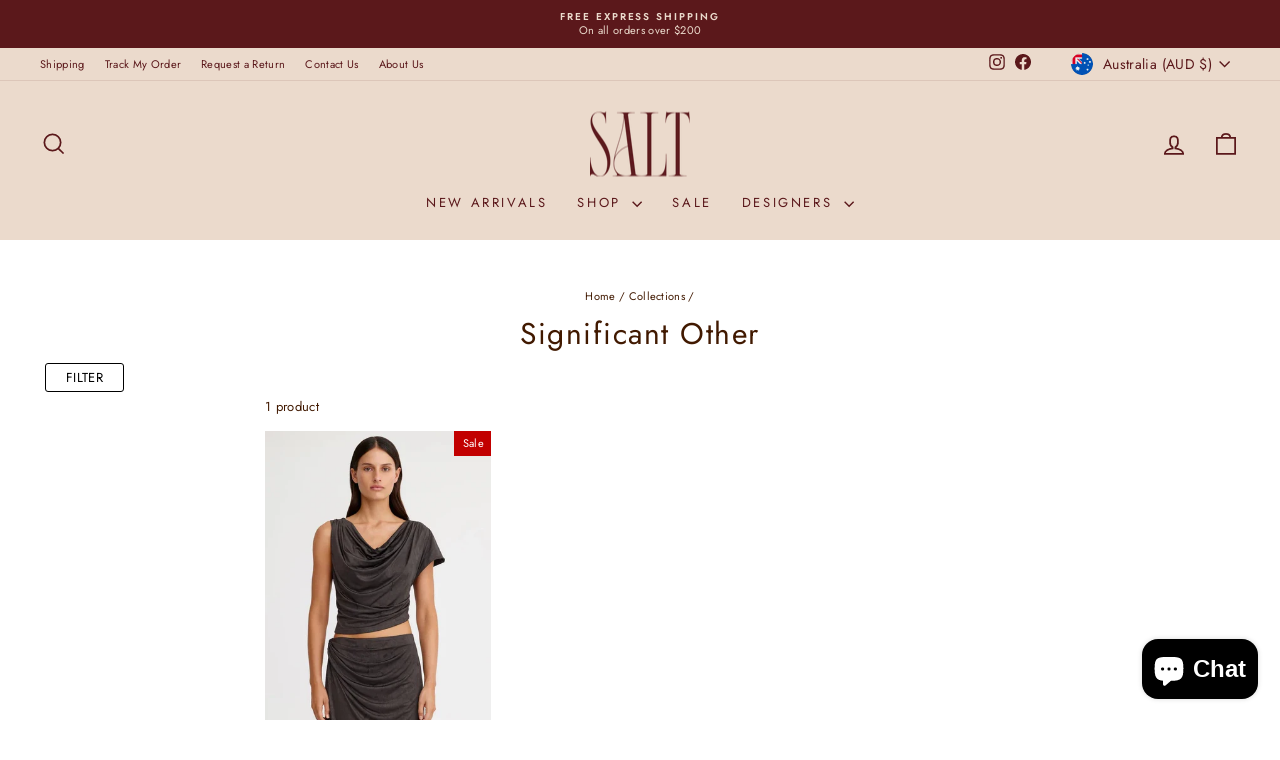

--- FILE ---
content_type: text/css
request_url: https://saltboutique.com.au/cdn/shop/t/36/assets/theme.css?v=93626464380700918791754993261
body_size: 35609
content:
@charset "UTF-8";/*!
  Impulse, by Archetype Themes
  http://archetypethemes.co
*/@media only screen and (min-width:769px){:root{--grid-gutter:22px;--drawer-gutter:30px}}@keyframes spin{0%{transform:rotate(0)}to{transform:rotate(360deg)}}@keyframes preloading{0%{opacity:0;transform:scaleX(0);transform-origin:0% 50%}40%{opacity:1;transform:scaleX(1);transform-origin:0% 50%}41%{opacity:1;transform:scaleX(1);transform-origin:100% 50%}to{opacity:1;transform:scaleX(0);transform-origin:100% 50%}}@keyframes slideshowBars{0%{transform:translate(-100%)}to{transform:translate(0)}}@keyframes grid-product__loading{0%{opacity:1}60%{opacity:0}to{opacity:1}}@keyframes shine{to{left:-200%}}@keyframes overlay-on{0%{opacity:0}to{opacity:.6}}@keyframes overlay-off{0%{opacity:.6}to{opacity:0}}@keyframes full-overlay-on{0%{opacity:0}to{opacity:1}}@keyframes full-overlay-off{0%{opacity:1}to{opacity:0}}@keyframes modal-open{0%{opacity:0;transform:translateY(30px)}to{opacity:1;transform:translateY(0)}}@keyframes modal-closing{0%{opacity:1;transform:scale(1)}to{opacity:0;transform:scale(.9)}}@keyframes rise-up{0%{opacity:1;transform:translateY(120%)}to{opacity:1;transform:translateY(0)}}@keyframes rise-up-out{0%{opacity:1;transform:translateY(0)}to{opacity:1;transform:translateY(-120%)}}@keyframes fade-in{0%{opacity:0}to{opacity:1}}@keyframes fade-out{0%{opacity:1}to{opacity:0}}@keyframes zoom-fade{0%{opacity:0;transform:scale(1.3)}to{opacity:1;transform:scale(1)}}@keyframes placeholder-shimmer{0%{background-position:-150% 0}to{background-position:150% 0}}.flickity-enabled{position:relative}.flickity-enabled:focus{outline:none}.flickity-viewport{height:100%;overflow:hidden;position:relative;transition:height .35s}.flickity-slider{height:100%;position:absolute;width:100%}.flickity-enabled.is-draggable{-webkit-user-select:none;-moz-user-select:none;user-select:none}.flickity-enabled.is-draggable .flickity-viewport{cursor:move;cursor:grab}.flickity-enabled.is-draggable .flickity-viewport.is-pointer-down{cursor:grabbing}.flickity-button{background:var(--colorBtnPrimary);border:none;border-radius:50%;color:var(--colorBtnPrimaryText);position:absolute}.hero .flickity-button{background-color:var(--colorBody);box-shadow:0 5px 5px #0000001a;color:var(--colorTextBody)}.flickity-button:hover{cursor:pointer;opacity:1}.flickity-button:disabled{cursor:auto;display:none;pointer-events:none}.flickity-prev-next-button{height:40px;top:50%;transform:translateY(-50%);width:40px}@media only screen and (max-width:768px){.flickity-prev-next-button{height:33px;width:33px}}.flickity-prev-next-button:hover{transform:translateY(-50%) scale(1.12)}.flickity-prev-next-button:active{transform:translateY(-50%) scale(1);transition:transform .05s ease-out}.flickity-previous{left:10px}.flickity-next{right:10px}.flickity-rtl .flickity-previous{left:auto;right:10px}.flickity-rtl .flickity-next{left:10px;right:auto}.flickity-button-icon{fill:currentColor;height:30%;left:35%;position:absolute;top:35%;width:30%}.flickity-page-dots{bottom:-25px;color:currentColor;line-height:1;list-style:none;margin:0;padding:0;position:absolute;text-align:center;width:100%}.hero .flickity-page-dots{bottom:20px;color:#fff}.flickity-rtl .flickity-page-dots{direction:rtl}.flickity-page-dots .dot{background-color:currentColor;border-radius:100%;cursor:pointer;display:inline-block;height:6px;margin:0 5px;opacity:.4;vertical-align:middle;width:6px}.flickity-page-dots .dot:hover{opacity:.6}.flickity-page-dots .dot.is-selected{background-color:currentColor;height:9px;opacity:1;width:9px}.flickity-enabled.is-fade .flickity-slider>*{pointer-events:none;z-index:0}.flickity-enabled.is-fade .flickity-slider>.is-selected{pointer-events:auto;z-index:1}.hero[data-arrows=true]{overflow:visible;z-index:5}.hero[data-arrows=true] .flickity-prev-next-button{bottom:-20px;top:auto;transform:none}.hero[data-arrows=true] .flickity-prev-next-button:hover{transform:scale(1.12)}.hero[data-arrows=true] .flickity-prev-next-button:active{transform:scale(1)}.hero[data-arrows=true] .flickity-previous{left:auto;right:90px}.hero[data-arrows=true] .flickity-next{right:40px}.hero.flickity-rtl[data-arrows=true] .flickity-previous{left:90px;right:auto}.hero.flickity-rtl[data-arrows=true] .flickity-next{left:40px;right:auto}@media only screen and (max-width:768px){.hero[data-arrows=true] .flickity-prev-next-button{bottom:-16px}.hero[data-arrows=true] .flickity-previous{right:60px}.hero[data-arrows=true] .flickity-next{right:20px}.hero.flickity-rtl[data-arrows=true] .flickity-previous{left:60px}.hero.flickity-rtl[data-arrows=true] .flickity-next{left:20px}}.hero[data-bars=true] .flickity-page-dots{bottom:0;height:6px;line-height:6px;z-index:6}[data-bars=true] .flickity-page-dots .dot{background:none;border:0;border-radius:0;height:6px;opacity:1;overflow:hidden;position:relative;vertical-align:top;width:120px}@media only screen and (max-width:768px){[data-bars=true] .flickity-page-dots .dot{width:45px}}[data-bars=true] .flickity-page-dots .dot:after,[data-bars=true] .flickity-page-dots .dot:before{background-color:currentColor;content:"";display:block;height:100%;left:0;position:absolute;width:100%}[data-bars=true] .flickity-page-dots .dot:before{opacity:.4}[data-bars=true] .flickity-page-dots .dot:hover:before{opacity:.6}[data-bars=true] .flickity-page-dots .dot:after{transform:translate(-100%);transition:none}[data-bars=true] .flickity-page-dots .dot.is-selected:after{animation:slideshowBars 0s linear forwards}.noUi-target,.noUi-target *{-webkit-touch-callout:none;-webkit-tap-highlight-color:rgba(0,0,0,0);box-sizing:border-box;touch-action:none;-webkit-user-select:none;-moz-user-select:none;user-select:none}.noUi-target{position:relative}.noUi-base,.noUi-connects{height:100%;position:relative;width:100%;z-index:1}.noUi-connects{overflow:hidden;z-index:0}.noUi-connect,.noUi-origin{position:absolute;right:0;top:0;transform-origin:0 0;transform-style:flat;will-change:transform;z-index:1}.noUi-connect{height:100%;width:100%}.noUi-origin{height:10%;width:10%}.noUi-txt-dir-rtl.noUi-horizontal .noUi-origin{left:0;right:auto}.noUi-vertical .noUi-origin{width:0}.noUi-horizontal .noUi-origin{height:0}.noUi-handle{backface-visibility:hidden;position:absolute}.noUi-touch-area{height:100%;width:100%}.noUi-state-tap .noUi-connect,.noUi-state-tap .noUi-origin{transition:transform .3s}.noUi-state-drag *{cursor:inherit!important}.noUi-horizontal{height:18px}.noUi-horizontal .noUi-handle{height:28px;right:-17px;top:-6px;width:34px}.noUi-vertical{width:18px}.noUi-vertical .noUi-handle{height:34px;right:-6px;top:-17px;width:28px}.noUi-txt-dir-rtl.noUi-horizontal .noUi-handle{left:-17px;right:auto}.noUi-target{background:#fafafa;border:1px solid #d3d3d3;border-radius:4px;box-shadow:inset 0 1px 1px #f0f0f0,0 3px 6px -5px #bbb}.noUi-connects{border-radius:3px}.noUi-connect{background:#3fb8af}.noUi-draggable{cursor:ew-resize}.noUi-vertical .noUi-draggable{cursor:ns-resize}.noUi-handle{background:#fff;border:1px solid #d9d9d9;border-radius:3px;box-shadow:inset 0 0 1px #fff,inset 0 1px 7px #ebebeb,0 3px 6px -3px #bbb;cursor:default}.noUi-active{box-shadow:inset 0 0 1px #fff,inset 0 1px 7px #ddd,0 3px 6px -3px #bbb}.noUi-handle:after,.noUi-handle:before{background:#e8e7e6;content:"";display:block;height:14px;left:14px;position:absolute;top:6px;width:1px}.noUi-handle:after{left:17px}.noUi-vertical .noUi-handle:after,.noUi-vertical .noUi-handle:before{height:1px;left:6px;top:14px;width:14px}.noUi-vertical .noUi-handle:after{top:17px}[disabled] .noUi-connect{background:#b8b8b8}[disabled] .noUi-handle,[disabled].noUi-handle,[disabled].noUi-target{cursor:not-allowed}.noUi-pips,.noUi-pips *{box-sizing:border-box}.noUi-pips{color:#999;position:absolute}.noUi-value{position:absolute;text-align:center;white-space:nowrap}.noUi-value-sub{color:#ccc;font-size:10px}.noUi-marker{background:#ccc;position:absolute}.noUi-marker-sub,.noUi-marker-large{background:#aaa}.noUi-pips-horizontal{height:80px;left:0;padding:10px 0;top:100%;width:100%}.noUi-value-horizontal{transform:translate(-50%,50%)}.noUi-rtl .noUi-value-horizontal{transform:translate(50%,50%)}.noUi-marker-horizontal.noUi-marker{height:5px;margin-left:-1px;width:2px}.noUi-marker-horizontal.noUi-marker-sub{height:10px}.noUi-marker-horizontal.noUi-marker-large{height:15px}.noUi-pips-vertical{height:100%;left:100%;padding:0 10px;top:0}.noUi-value-vertical{padding-left:25px;transform:translateY(-50%)}.noUi-rtl .noUi-value-vertical{transform:translateY(50%)}.noUi-marker-vertical.noUi-marker{height:2px;margin-top:-1px;width:5px}.noUi-marker-vertical.noUi-marker-sub{width:10px}.noUi-marker-vertical.noUi-marker-large{width:15px}.noUi-tooltip{background:#fff;border:1px solid #d9d9d9;border-radius:3px;color:#000;display:block;padding:5px;position:absolute;text-align:center;white-space:nowrap}.noUi-horizontal .noUi-tooltip{bottom:120%;left:50%;transform:translate(-50%)}.noUi-vertical .noUi-tooltip{right:120%;top:50%;transform:translateY(-50%)}.noUi-horizontal .noUi-origin>.noUi-tooltip{bottom:10px;left:auto;transform:translate(50%)}.noUi-vertical .noUi-origin>.noUi-tooltip{right:28px;top:auto;transform:translateY(-18px)}tool-tip{display:none}tool-tip[data-tool-tip-open=true]{align-items:center;display:flex;height:100%;justify-content:center;left:0;position:fixed;top:0;width:100%;z-index:10001}tool-tip[data-tool-tip-open=true]:before{animation:overlay-on .3s forwards;background-color:#e0e0e0;background-color:var(--colorModalBg);content:"";cursor:pointer;height:100%;left:0;position:fixed;top:0;width:100%}.tool-tip__inner{animation:modal-close .3s forwards;opacity:0}tool-tip[data-tool-tip-open=true] .tool-tip__inner{animation:modal-open .3s forwards;background:var(--colorBody);box-shadow:0 10px 20px #00000017;display:block;max-width:720px;min-height:250px;min-width:250px;padding:30px;position:fixed}@media only screen and (max-width:768px){tool-tip[data-tool-tip-open=true] .tool-tip__inner{max-width:93%;width:100%}}.tool-tip__content{max-height:80vh;overflow:auto}@media only screen and (max-width:768px){.tool-tip__content{font-size:.85em}}.tool-tip__close{position:absolute;right:0;top:0}.tool-tip__close .icon{height:28px;width:28px}.tool-tip-trigger{background:none;border:0;cursor:pointer}.tool-tip-trigger .icon{height:28px;width:28px}.tool-tip-trigger__title{display:inline-block}.tool-tip-trigger__title:focus,.tool-tip-trigger__title:hover{-webkit-text-decoration:underline;text-decoration:underline;text-underline-offset:2px}.tool-tip-trigger__content{display:none!important}.size-chart__standalone{margin:var(--sizeChartMargin)}.size-chart__standalone svg{margin-left:var(--sizeChartIconMargin)}.text-with-icons__blocks{display:flex;flex-wrap:wrap;justify-content:center;margin-left:-30px;margin-right:-30px}@media only screen and (max-width:768px){.text-with-icons__blocks{flex-direction:column;margin:0}}.has-1-per-row .text-with-icons__block{width:100%}.has-2-per-row .text-with-icons__block{width:50%}.has-3-per-row .text-with-icons__block{width:33.333%}.has-4-per-row .text-with-icons__block{width:25%}.has-5-per-row .text-with-icons__block{width:20%}.text-with-icons__blocks .text-with-icons__block{display:flex;flex:none;flex-direction:column;padding:30px}@media only screen and (max-width:768px){.text-with-icons__blocks .text-with-icons__block{padding:0 0 60px;width:100%}}.text-with-icons__block-icon{display:block;margin-bottom:10px}.text-with-icons__block-icon .icon{height:70px;width:70px}@media only screen and (max-width:768px){.text-with-icons__block-icon .icon{height:60px;width:60px}}.text-with-icons__button{display:flex;justify-content:center}newsletter-reminder{bottom:20px;box-shadow:0 12px 25px #00000026;left:20px;max-width:240px;position:fixed;transition:opacity .3s ease-in-out;z-index:10}@media only screen and (max-width:768px){newsletter-reminder{max-width:calc(100% - 40px)}}newsletter-reminder[data-enabled=false]{opacity:0;pointer-events:none;visibility:hidden}newsletter-reminder[class*=color-scheme-]:not(.color-scheme-none){position:fixed}newsletter-reminder .color-scheme-none{background-color:var(--colorBtnPrimary);color:var(--colorBtnPrimaryText)}.newsletter-reminder__message.h3{cursor:pointer;margin:0;padding:var(--newsletterReminderPadding)}.parallax-image{height:100%;overflow:hidden;transition:transform .05s linear}.countdown-wrapper{position:relative}.countdown__background-image-wrapper{height:100%;position:absolute;width:100%}.countdown__background-image{height:100%;left:0;-o-object-fit:cover;object-fit:cover;position:absolute;top:0;width:100%}.countdown__mobile-image-wrapper{height:100%;position:absolute;width:100%}.countdown__mobile-image{height:100%;-o-object-fit:cover;object-fit:cover;width:100%}.countdown-layout--banner .countdown__content{padding:2rem}@media only screen and (min-width:769px){.countdown-layout--banner .countdown__content{display:flex;flex-direction:row;flex-wrap:nowrap;gap:1rem;justify-content:space-around;padding:1.6rem 2rem}}.countdown-layout--banner.countdown-blocks--2.page-width .countdown__content{justify-content:space-around}.countdown-layout--banner.countdown-blocks--2 .countdown__content{justify-content:center}@media only screen and (min-width:769px){.countdown-layout--banner .countdown__block{width:33%}}.countdown__content{align-items:center;display:flex;flex-direction:column;height:auto;justify-content:center;max-height:650px;padding:5rem 2rem;text-align:center;width:100%}.page-width .countdown__content{position:relative}@media only screen and (min-width:769px){.countdown-layout--hero .countdown__content{height:100vh}}.countdown__block{margin:1rem auto;width:100%;z-index:3}.countdown__block--content{align-items:center;display:flex;flex-direction:column;justify-content:center}.countdown__block--content .countdown__block--button{margin:0;width:100%}@media only screen and (min-width:769px){.countdown-blocks--2.countdown-layout--banner .countdown__block--content,.countdown-blocks--2.countdown-layout--banner .countdown__block--timer{width:50%}}@media only screen and (min-width:769px){.countdown-blocks--2.countdown-layout--banner .countdown__block--button.button-block-active{width:50%}}.countdown__text-wrapper{display:flex;flex-direction:column;justify-content:center}@media only screen and (min-width:769px){.countdown-layout--hero .countdown__text-wrapper{width:50%}}.countdown__text-wrapper--content-alignment-left{text-align:left}.countdown__text-wrapper--content-alignment-right{text-align:right}.countdown__display{display:flex;justify-content:center;opacity:0;visibility:hidden}.countdown__display--loaded{opacity:1;transition:opacity .3s ease-in;visibility:visible}.countdown__display--visible+.countdown__timer-message--visible{margin-top:1.5rem}.countdown__display--hidden{height:0;margin:0;opacity:0;transition:opacity 3s ease-out;visibility:hidden;width:0}.countdown__display-block{align-content:center;border-right:1px solid;display:flex;flex-direction:column;flex-wrap:wrap;padding:0 1rem}.countdown__display-block h2{margin-bottom:16px}@media only screen and (min-width:769px){.countdown__display-block h2{margin-bottom:4px}}.countdown__display-block span{font-size:.6rem;letter-spacing:1.7px}@media only screen and (min-width:769px){.countdown__display-block span{font-size:.75rem}}.countdown__display-block:last-child{border-right:none}[dir=rtl] .countdown__display-block:last-child{border-right:1px solid}[dir=rtl] .countdown__display-block:first-child{border-right:none}.countdown__timer-message{height:0;margin:0;opacity:0;visibility:hidden}.countdown__timer-message--visible{height:auto;opacity:1;transition:opacity 1s ease-in;visibility:visible}.countdown__block--hidden{width:0!important}.countdown__block--hidden{margin:0;opacity:0;transition:opacity 1s ease-out;visibility:hidden}.countdown__overlay:after{background-color:var(--countdown-overlay-rgba);bottom:0;content:"";height:100%;left:0;position:absolute;right:0;top:0;width:100%;z-index:2}@media only screen and (max-width:768px){.hotspots-section .index-section{margin-bottom:10px}}.hotspots-section .hotspots-wrapper{display:flex;flex-wrap:wrap}.hotspots-section .hotspots-wrapper.is-reverse{flex-direction:row-reverse}.hotspots__title{padding-top:1.5rem;width:100%}.hotspots{position:relative;width:70%}@media only screen and (max-width:768px){.hotspots{width:100%}}.hotspots .grid__image-ratio img{height:100%;left:0;-o-object-fit:cover;object-fit:cover;opacity:1;position:absolute;top:0;width:100%}[data-animate_images=true] .hotspots .grid__image-ratio img{opacity:1}.hotspots__buttons{background-color:transparent;border:0;height:100%;left:0;position:absolute;top:0;width:100%}.hotspot__button{border-radius:50%;line-height:0;padding:10px;position:absolute;transform:translate(-50%,-50%)}@media only screen and (max-width:768px){.hotspot__button{padding:6px}}.hotspot__button:hover .hotspot__button-content{opacity:1;pointer-events:auto;visibility:visible}.hotspot__button-content{background-color:var(--colorBody);border-radius:5px;box-shadow:3px 3px 10px 3px #0003;color:var(--colorTextBody);left:50%;min-width:5rem;opacity:0;padding:1rem;pointer-events:none;position:absolute;top:calc(100% + 1rem);transform:translate(-50%);transition:opacity .3s ease-in-out;visibility:hidden}.hotspot__button-content p,.hotspot__button-content span{margin-bottom:0;white-space:nowrap}.hotspot__button-content:before{border-color:transparent transparent var(--colorBody) transparent;border-style:solid;border-width:0 5px 10px 5px;content:"";height:0;left:50%;position:absolute;top:-10px;transform:translate(-50%);width:0}.hotspot__button-content .content__prices{display:flex;flex-wrap:nowrap}.hotspots__content{align-items:center;display:flex;padding:24px;width:30%}.page-width .hotspots__content{padding-left:40px;padding-right:0}@media only screen and (max-width:768px){.page-width .hotspots__content{padding-left:0}}.page-width.is-reverse .hotspots__content{padding-left:0;padding-right:40px}@media only screen and (max-width:768px){.page-width.is-reverse .hotspots__content{padding-right:20px}}@media only screen and (max-width:768px){.hotspots__content{padding:1rem 20px 0;width:100%}}.hotspot-content__block{animation:fade-in .5s ease 0s forwards;display:none;max-height:0;position:sticky;top:0;width:100%}.modal-closing .hotspot-content__block,.modal-open .hotspot-content__block{animation:none;position:static}@media only screen and (max-width:768px){.hotspot-content__block{align-items:center;padding-top:0;position:relative}}.hotspot-content__block.is-active{display:block;max-height:none}.hotspot-content__block .grid-product__image-wrap{margin:0}.hotspot-content__block .grid__item{display:block;float:none;padding:0}.hotspot-content__block .grid-product__tags{margin-left:0}@media only screen and (max-width:768px){.hotspot-content__block .grid-product__tag{left:0;right:auto}}.hotspot-content__block .grid-item__meta,.hotspot-content__block .grid-product__meta{padding-top:10px}@media only screen and (max-width:768px){.hotspot-content__block .grid-item__meta,.hotspot-content__block .grid-product__meta{display:flex;flex-direction:column;flex-wrap:wrap;justify-content:center;padding-left:10px;padding-top:0;text-align:left}.hotspot-content__block .grid-item__meta .grid-item__meta-main,.hotspot-content__block .grid-item__meta .grid-item__meta-secondary,.hotspot-content__block .grid-product__meta .grid-item__meta-main,.hotspot-content__block .grid-product__meta .grid-item__meta-secondary{flex:none;width:100%}}@media only screen and (max-width:768px){.hotspot-content__block .grid-product{padding-left:0;padding-right:0}.hotspot-content__block .quick-add-btn{display:none}.hotspot-content__block .grid__item-image-wrapper{display:flex}.hotspot-content__block .grid__item-image-wrapper .grid-product__image-mask{flex:0 0 30%}.hotspot-content__block .grid-item__link,.hotspot-content__block .grid-product__link{display:flex;flex-wrap:nowrap}[data-grid-style=grey-round] .hotspot-content__block .grid-item__link,[data-grid-style=white-round] .hotspot-content__block .grid-item__link{border-radius:10px 0 0 10px}.hotspot-content__block .grid-product__image-mask,.hotspot-content__block .grid-product__image-wrap,.hotspot-content__block .product-slider{width:30%}.hotspot-content__block .grid-product__actions{left:10px;right:auto;top:10px}}.hotspot-content__block .modal .grid__item{float:left}image-compare{background:#222;display:block;overflow:hidden;position:relative;width:100%}.comparison__draggable{height:100%;overflow:hidden;position:absolute;top:0;width:50%;z-index:2}.comparison__image{animation:none;display:block;height:100%;max-width:none;-o-object-fit:cover;object-fit:cover;opacity:1;-webkit-user-select:none;-moz-user-select:none;user-select:none;width:100%}.comparison__image-wrapper{height:100%;width:100%}.comparison__button{align-items:center;border:0;border:3px solid #fff;border-radius:50%;cursor:pointer;display:flex;flex-wrap:nowrap;height:64px;justify-content:center;left:50%;padding:0;position:absolute;top:50%;transform:translate(-32px,-50%);width:64px;z-index:3}.comparison--style-minimal .comparison__button{background:transparent;border:0;transform:translate(-56px,-50%);width:112px}.comparison--style-minimal .comparison__button svg{margin:0 20px}@supports (-webkit-touch-callout:none){.comparison--style-minimal .comparison__button svg{position:absolute}.comparison--style-minimal .comparison__button svg.icon-chevron-left{left:2px;width:9px}.comparison--style-minimal .comparison__button svg.icon-chevron-right{right:2px;width:9px}}@media only screen and (max-width:768px){.comparison--style-classic .comparison__button{height:48px;transform:translate(-24px,-50%);width:48px}}.comparison__button svg{height:auto;margin:0 5px;pointer-events:none;width:12px}.comparison__button:before{background-color:#fff!important}.comparison__button:before{content:"";position:absolute;width:2px}.comparison__button:after{background-color:#fff!important}.comparison__button:after{bottom:0;content:"";height:50%;left:50%;position:absolute;transform:translate(-50%);width:2px}.age-verification-popup .rte{margin-bottom:20px;margin-top:20px}@media only screen and (min-width:769px){.age-verification-popup .rte{margin-bottom:30px}}.age-verification-popup .age-verification-popup__btns-wrapper{display:flex;flex-wrap:wrap;gap:10px;justify-content:center}.age-verification-popup__background-image-wrapper{height:100%;overflow:hidden;position:absolute;width:100%}.age-verification-popup__background-image{height:100%;-o-object-fit:cover;object-fit:cover;width:100%}.age-verification-popup__content--active{opacity:1;transition:opacity 1.5s ease-in}.age-verification-popup__content--inactive,.age-verification-popup__content--inactive *,.age-verification-popup__content--inactive .btn,.age-verification-popup__decline-content--inactive,.age-verification-popup__decline-content--inactive *,.age-verification-popup__decline-content--inactive .btn{border:0;font-size:0;height:0;line-height:0;margin:0;opacity:0;padding:0;position:absolute;visibility:hidden;width:0}.age-verification-popup__decline-content--active{opacity:1;transition:opacity 1.5s ease-in}.age-verification-popup__content-wrapper{margin:0 auto;max-width:520px;text-align:center}product-recommendations[data-intent=complementary]{display:block;overflow:hidden}product-recommendations[data-intent=complementary] .product-recommendations__title{margin-bottom:20px;margin-top:40px;max-width:72%;text-align:left;width:100%}product-recommendations[data-intent=complementary] .grid{margin-left:0}product-recommendations[data-intent=complementary] .grid-item,product-recommendations[data-intent=complementary] .grid__item{margin-bottom:1rem;padding-bottom:8px;padding-left:0}@media only screen and (max-width:768px){product-recommendations[data-intent=complementary] .grid-item,product-recommendations[data-intent=complementary] .grid__item{margin-left:0!important}product-recommendations[data-intent=complementary] .grid-item,product-recommendations[data-intent=complementary] .grid__item{flex:0 0 100%}}product-recommendations[data-intent=complementary] .grid-product__image-wrap{min-width:90px}product-recommendations[data-intent=complementary] .grid__image-ratio{background-color:transparent}product-recommendations[data-intent=complementary] img.image-style--circle{border-radius:50%;bottom:0;height:85%;left:0;margin:auto;-o-object-fit:cover;object-fit:cover;position:absolute;right:0;top:0;width:85%}product-recommendations[data-intent=complementary] .grid__item-image-wrapper .grid-product__link{display:block;width:100%}product-recommendations[data-intent=complementary] .grid-item__link,product-recommendations[data-intent=complementary] .grid-product__link,product-recommendations[data-intent=complementary] .grid__item-image-wrapper{align-items:center;display:flex}product-recommendations[data-intent=complementary] .grid-item__link .grid-product__image-mask,product-recommendations[data-intent=complementary] .grid-item__link .grid-product__image-wrap,product-recommendations[data-intent=complementary] .grid-item__link .image-wrap,product-recommendations[data-intent=complementary] .grid-product__link .grid-product__image-mask,product-recommendations[data-intent=complementary] .grid-product__link .grid-product__image-wrap,product-recommendations[data-intent=complementary] .grid-product__link .image-wrap,product-recommendations[data-intent=complementary] .grid__item-image-wrapper .grid-product__image-mask,product-recommendations[data-intent=complementary] .grid__item-image-wrapper .grid-product__image-wrap,product-recommendations[data-intent=complementary] .grid__item-image-wrapper .image-wrap{margin:0;width:112px}product-recommendations[data-intent=complementary] .grid-item__link .grid-product__meta,product-recommendations[data-intent=complementary] .grid-product__link .grid-product__meta,product-recommendations[data-intent=complementary] .grid__item-image-wrapper .grid-product__meta{margin-left:48px;text-align:left;width:calc(100% - 112px)}product-recommendations[data-intent=complementary] .grid-product__actions{right:0;top:0}product-recommendations[data-intent=complementary] .grid-product__tag{bottom:0;left:0;right:auto;top:auto}product-recommendations[data-intent=complementary] .flickity-viewport{width:100%}product-recommendations[data-intent=complementary] .flickity-previous{left:auto;right:50px;top:-32px}@media only screen and (max-width:768px){product-recommendations[data-intent=complementary] .flickity-previous{right:45px}}product-recommendations[data-intent=complementary] .flickity-next{right:0;top:-32px}product-recommendations[data-intent=complementary] .flickity-page-dots{bottom:auto;right:0;top:-41px;width:auto}product-recommendations[data-intent=complementary] .flickity-button:disabled{display:block;opacity:.35}.product-recommendations__slide{display:block;margin:0;overflow:hidden;padding:0;width:100%}@media only screen and (max-width:768px){.product-recommendations__slide{display:flex;flex-wrap:wrap}}.product-recommendations__slide .grid__item:last-child{margin-bottom:0;padding-bottom:0}.product-recommendations--title-missing{margin-top:80px}.countdown__background-image-wrapper image-element,.fading-images__item-wrapper image-element,.grid__image-ratio image-element,.image-wrap:not(.image-wrap__thumbnail) image-element,.social-section__image-wrapper image-element,.svg-mask image-element{height:100%;left:0;position:absolute;top:0;width:100%}img{border:0 none;display:block;height:auto;max-width:100%}.image-element{opacity:0}.image-element[loading=eager],.template-giftcard .image-element,[data-animate_images=false] .image-element,[data-media-gallery-layout=stacked] .image-element{opacity:1}.aos-animate[data-aos=image-fade-in] .image-element{animation:fade-in .5s cubic-bezier(.29,.65,.58,1) forwards}.aos-animate[data-aos=image-fade-in] .image-element.loader-logo__img{animation:pulse-fade .4s linear infinite}[data-animate_images=false] .aos-animate[data-aos=image-fade-in] .image-element,[data-media-gallery-layout=stacked] .aos-animate[data-aos=image-fade-in] .image-element,.aos-animate[data-aos=image-fade-in] .image-element.scheme-image,.aos-animate[data-aos=image-fade-in] .image-element.hero__image{animation:none}.no-js .image-element{opacity:1}.image-wrap img{height:auto;-o-object-fit:cover;object-fit:cover;width:100%}.rte div[style*="text-align: center"] img,.rte p[style*="text-align: center"] img{margin-left:auto;margin-right:auto}.svg-mask{background:transparent!important;background-color:transparent!important;padding-bottom:100%!important;position:relative!important}.svg-mask .grid__image-ratio{background:transparent!important;background-color:transparent!important}.svg-mask img,.svg-mask svg:not(.icon),.svg-mask video{height:100%!important;-o-object-fit:cover!important;object-fit:cover!important;position:absolute!important}.svg-mask img,.svg-mask svg:not(.icon),.svg-mask video{-webkit-mask-position:center;mask-position:center;-webkit-mask-repeat:no-repeat;mask-repeat:no-repeat;-webkit-mask-size:100% 100%;mask-size:100% 100%}.svg-mask--landscape{padding-bottom:56.25%!important}.svg-mask--portrait{padding-bottom:150%!important}.svg-mask--square{padding-bottom:100%!important}.svg-mask--rounded-top img,.svg-mask--rounded-top svg:not(.icon),.svg-mask--rounded-top video{border-top-left-radius:50%;border-top-right-radius:50%}.svg-mask--rounded img,.svg-mask--rounded svg:not(.icon),.svg-mask--rounded video{border-radius:50%}.svg-mask--star img,.svg-mask--star svg:not(.icon),.svg-mask--star video{-webkit-mask-image:url([data-uri]);mask-image:url([data-uri])}.svg-mask--rounded-wave img,.svg-mask--rounded-wave svg:not(.icon),.svg-mask--rounded-wave video{-webkit-mask-image:url([data-uri]);mask-image:url([data-uri])}.svg-mask--splat-1 img,.svg-mask--splat-1 svg:not(.icon),.svg-mask--splat-1 video{-webkit-mask-image:url([data-uri]);mask-image:url([data-uri])}.svg-mask--splat-2 img,.svg-mask--splat-2 svg:not(.icon),.svg-mask--splat-2 video{-webkit-mask-image:url([data-uri]);mask-image:url([data-uri])}.svg-mask--splat-3 img,.svg-mask--splat-3 svg:not(.icon),.svg-mask--splat-3 video{-webkit-mask-image:url([data-uri]);mask-image:url([data-uri])}.svg-mask--splat-4 img,.svg-mask--splat-4 svg:not(.icon),.svg-mask--splat-4 video{-webkit-mask-image:url([data-uri]);mask-image:url([data-uri])}.feature-row__item--overlap-images .feature-row__first-image{width:55%}.feature-row__item--overlap-images .feature-row__second-image{width:60%}.feature-row__item--placeholder-images .placeholder-image-wrap{width:50%}.feature-row-wrapper .feature-row__images{min-width:0;width:100%}@media only screen and (max-width:959px){.feature-row-wrapper .feature-row__images{padding-top:30px}}.feature-row-wrapper .feature-row__text{min-width:0;width:100%}@media only screen and (min-width:769px){.feature-row-wrapper .feature-row__text{flex:0 1 43%;min-width:43%}}.feature-row--33 .feature-row__images{max-width:50%}@media only screen and (min-width:769px){.feature-row--33 .feature-row__images{flex:0 1 33.333%;max-width:none}}.feature-row--50 .feature-row__images{max-width:100%;padding-left:20px;padding-right:20px}@media only screen and (min-width:769px){.feature-row--50 .feature-row__images{flex:0 1 50%;max-width:none;padding-left:0;padding-right:0}}.feature-row--66 .feature-row__images{max-width:100%;padding-left:20px;padding-right:20px}@media only screen and (min-width:769px){.feature-row--66 .feature-row__images{flex:0 1 66.666%;max-width:none;padding-left:0;padding-right:0}}.scrolling-text{direction:ltr;overflow:hidden}.scrolling-text__inner{animation:scrolling-text var(--move-speed) linear infinite;animation-play-state:running;display:inline-flex;margin:.15em 0;visibility:visible;white-space:nowrap}.scrolling-text__inner--right{animation:scrolling-text-right var(--move-speed) linear infinite}.scrolling-text span{white-space:nowrap}.scrolling-text:focus .scrolling-text__inner,.scrolling-text:hover .scrolling-text__inner{animation-play-state:paused}@keyframes scrolling-text{0%{transform:translate(0)}to{transform:translate(-50%)}}@keyframes scrolling-text-right{0%{transform:translate(-50%)}to{transform:translate(0)}}.newsletter-container{margin:0 auto!important;padding:0!important}.newsletter-section{align-items:center;display:flex;gap:40px;padding:60px 0}@media only screen and (max-width:768px){.newsletter-section{flex-direction:column;padding:30px 0}}.newsletter-section--image-left{flex-direction:row-reverse}@media only screen and (max-width:768px){.newsletter-section--image-left{flex-direction:column-reverse}}.newsletter-section__content{flex:100%;margin:0 auto;max-width:800px;padding-left:20px}.newsletter-section--no-image .newsletter-section__content{flex:100%}.newsletter-section__content form{display:flex;width:100%}.text-left .newsletter-section__content form{justify-content:flex-start}.text-center .newsletter-section__content form{justify-content:center}.text-right .newsletter-section__content form{justify-content:flex-end}.newsletter-section__content .newsletter__input-group{margin:0}.newsletter-section__image{width:100%}.newsletter-section__image img{display:block;height:auto;margin:0 auto;-o-object-fit:cover;object-fit:cover}.newsletter-section__image--33{flex:33.333% 0 0}.newsletter-section__image--50{flex:50% 0 0}@media only screen and (max-width:768px){.newsletter-section__image--50{max-width:100%}}.newsletter-section__image--66{flex:66.666% 0 0}@media only screen and (max-width:768px){.newsletter-section__image--66{max-width:100%}}.text-left .newsletter-form-group,.text-right .newsletter-form-group{margin:0}.predictive-overflow-hidden{overflow:hidden}@media only screen and (max-width:768px){.predictive-overflow-hidden{overflow:auto}}predictive-search{align-items:center;display:flex;margin:0 auto;max-width:960px;position:relative;width:100%}predictive-search.is-active{flex:99}predictive-search.is-active .predictive__screen{display:block;z-index:3}predictive-search.is-active .btn--close-search{align-items:center;display:flex;justify-content:center}[data-dark=true] input{color:#fff!important}[data-dark=true] .btn--search path{stroke:#fff!important}[data-dark=false] input{color:#000!important}[data-dark=false] .btn--search path{stroke:#000!important}.predictive__screen{background:var(--colorModalBg);display:none;height:100vh;left:0;position:fixed;top:0;width:100vw}predictive-search form{display:flex;flex-wrap:wrap;position:relative;width:100%;z-index:4}.search__input-wrap{flex:5;position:relative;transition:flex .3s ease-in-out}.search__input{background:var(--colorNavSearch, #fff);border-radius:calc(var(--roundness, 0)*2);color:var(--color-body-text);flex:1;padding-left:16px;padding-right:16px;width:100%}.btn--search{position:absolute;right:15px;top:50%;transform:translateY(-50%)}.btn--search .icon{height:25px;width:25px}@media only screen and (min-width:769px){.btn--search{right:10px}}[dir=rtl] .btn--search{left:15px;right:auto}@media only screen and (min-width:769px){[dir=rtl] .btn--search{left:10px}}.btn--close-search{display:none;flex:30px 0 0;margin-left:10px}.btn--close-search .icon{height:25px;width:25px}.btn--close-search .icon path{stroke:var(--colorNavText)!important}.search__results{background:var(--color-body);color:var(--color-body-text);container-type:inline-size;display:none;margin-top:10px;max-height:80vh;overflow-y:auto;padding:0;position:absolute;top:100%;width:100%}@media only screen and (max-width:768px){.search__results{margin-left:calc(var(--pageWidthPadding, 17px)*-1);margin-right:calc(var(--pageWidthPadding, 17px)*-1);max-height:75vh;width:calc(100% + var(--pageWidthPadding, 17px)*2)}.template-search .page-content .search__results{max-height:50vh}}.results{display:block;padding:0 20px 20px;width:100%}.results ul{list-style:none;margin:0;padding:0}.results li{margin-bottom:0;padding:10px;transition:background .2s ease}.results li:hover{background:#0000000d}.results li a{align-items:center;display:flex}.results--queries span{font-weight:bolder}.results--queries mark{background-color:transparent;font-weight:400}.results--products span{margin-left:10px}.results--products #predictive-search-products{margin-bottom:20px}.results-products__image{height:80px;max-width:80px;min-width:80px;width:100%}.results-products__info{display:flex;flex-direction:column}.predictive-search-results{display:flex;flex-direction:column;flex-wrap:wrap;overflow-y:auto;padding:40px 0 0}.predictive-search-results h3{border-bottom:1px solid;border-color:var(--colorBorder);margin-bottom:10px;padding-bottom:10px}.predictive-search-results--none{padding-top:20px}.predictive-search__no-results{display:block;width:100%}.predictive-search__no-results:hover{opacity:.5}.results__group-1{flex:100% 0 0}.results__group-1>div:not(.results--queries){display:none}.results__group-2{flex:100% 0 0}.results__search-btn{border:1px solid;border-color:var(--colorBorder);padding:10px;transition:background-color .2s ease;width:100%}.results__search-btn:hover{background-color:#0000000d}@container (min-width: 800px){.predictive-search-results{flex-direction:row;flex-wrap:nowrap}.results{padding:0 40px 20px}.results__group-1{flex:1 0 0}.results__group-1 div:not(.results--queries){display:block}.results__group-2{flex:2 0 0}.results__group-2>div:not(.results--products){display:none}.results__search-btn{padding:10px 0 10px 40px;text-align:left}}.recipient-form{display:block;margin:2em auto;position:relative}.recipient-form .field{position:relative}.recipient-form .field__label{color:inherit;left:0;margin:0;padding:8px 10px;pointer-events:none;position:absolute;top:0;transform-origin:0 0;transition:opacity .1s ease-in-out,transform .1s ease-in-out}@media only screen and (max-width:959px){.recipient-form .field__label{padding:10px}}.recipient-form .field__label:not(.variant__button-label):not(.text-label),.recipient-form label:not(.variant__button-label):not(.text-label){font-weight:400}.recipient-form .field__input{margin-bottom:1.5em}@media only screen and (max-width:959px){.recipient-form .field__input{margin-bottom:.6em}}.recipient-form .field__input.text-area{height:150px;margin-bottom:0}.recipient-form .field__input::-webkit-input-placeholder{color:transparent}.recipient-form .field__input::-moz-placeholder{color:transparent}.recipient-form .field__input:not(:-moz-placeholder-shown)~label{font-size:.8em;opacity:.65;transform:scale(.85) translateY(-.4em) translate(.15em)}.recipient-form .field__input:focus~label,.recipient-form .field__input:not(:placeholder-shown)~label{font-size:.8em;opacity:.65;transform:scale(.85) translateY(-.4em) translate(.15em)}.recipient-form .field__input:not(:-moz-placeholder-shown){padding:16px 10px 0}.recipient-form .field__input:focus,.recipient-form .field__input:not(:placeholder-shown){padding:16px 10px 0}.recipient-form .field__input--error{background-color:#fff6f6;border-color:#d02e2e;color:#d02e2e}.recipient-form .field__input--error~label{color:#d02e2e}.recipient-form .recipient-form__checkbox-wrapper{align-items:center;display:flex;margin-bottom:2em}@media only screen and (max-width:959px){.recipient-form .recipient-form__checkbox-wrapper{margin-bottom:1.5em}}.recipient-form input[type=checkbox]{background-color:inherit;border:1px solid;border-color:var(--colorBorder);border-radius:0;height:16px;width:16px}.recipient-form .checkbox-label{cursor:pointer;display:block;margin-bottom:0}.recipient-form .recipient-form-field-label--space-between>span{font-size:.8em}.recipient-form .recipient-fields{display:none}*,:after,:before,input{box-sizing:border-box}body,html{margin:0;padding:0}article,aside,details,figcaption,figure,footer,header,hgroup,main,nav,section,summary{display:block}audio,canvas,progress,video{display:inline-block;vertical-align:baseline}input[type=number]::-webkit-inner-spin-button,input[type=number]::-webkit-outer-spin-button{height:auto}input[type=search]::-webkit-search-cancel-button,input[type=search]::-webkit-search-decoration{-webkit-appearance:none}.grid{list-style:none;margin:0 0 0 -22px;padding:0}.grid:after{clear:both;content:"";display:table}@media only screen and (max-width:768px){.grid{margin-left:-17px}html[dir=rtl] .grid{margin-left:0;margin-right:-17px}}html[dir=rtl] .grid{margin-left:0;margin-right:-22px}.grid--small{margin-left:-10px}.grid--small .grid__item{padding-left:10px}.grid__item{float:left;min-height:1px;padding-left:22px;width:100%}@media only screen and (max-width:768px){.grid__item{padding-left:17px}html[dir=rtl] .grid__item{padding-left:0;padding-right:17px}}html[dir=rtl] .grid__item{float:right;padding-left:0;padding-right:22px}.grid--no-gutters{margin-left:0}.grid--no-gutters .grid__item{padding-left:0}.grid--flush-bottom{margin-bottom:-22px;overflow:auto}.grid--flush-bottom>.grid__item{margin-bottom:22px}.grid--center{text-align:center}.grid--center .grid__item{display:inline-block;float:none;text-align:left;vertical-align:top}html[dir=rtl] .grid--center .grid__item{text-align:right}.grid--full{margin-left:0}.grid--full>.grid__item{padding-left:0}@media only screen and (min-width:769px){.grid--table-large{display:table;table-layout:fixed;width:100%}.grid--table-large>.grid__item{display:table-cell;float:none;vertical-align:middle}}@media only screen and (max-width:768px){.small--grid--flush{margin-left:-2px}.page-width .small--grid--flush{margin-left:-17px;margin-right:-15px}.small--grid--flush>.grid__item{padding-left:2px}}.text-column__grid{display:grid;gap:-22px;grid-template-columns:1fr}@media (min-width:769px){.text-column__grid{display:grid;grid-template-columns:repeat(6,1fr)}.text-column__grid>*{grid-column:span 3}.text-column__grid:has(>:nth-child(3):last-child)>*{grid-column:span 2}.text-column__grid:has(>:nth-child(odd):last-child:not(:nth-child(3)))>:nth-last-child(-n+3){grid-column:span 2}}.one-whole{width:100%}.one-half{width:50%}.one-third{width:33.33333%}.two-thirds{width:66.66667%}.one-quarter{width:25%}.two-quarters{width:50%}.three-quarters{width:75%}.one-fifth{width:20%}.two-fifths{width:40%}.three-fifths{width:60%}.four-fifths{width:80%}.one-sixth{width:16.66667%}.two-sixths{width:33.33333%}.three-sixths{width:50%}.four-sixths{width:66.66667%}.five-sixths{width:83.33333%}@media only screen and (max-width:768px){.small--one-whole{width:100%}.small--one-half{width:50%}.small--one-third{width:33.33333%}.small--two-thirds{width:66.66667%}.grid--uniform .small--one-half:nth-of-type(odd),.grid--uniform .small--one-third:nth-of-type(3n+1){clear:both}.small--one-quarter{width:25%}.small--two-quarters{width:50%}.small--three-quarters{width:75%}.grid--uniform .small--one-quarter:nth-of-type(4n+1){clear:both}.small--one-fifth{width:20%}.small--two-fifths{width:40%}.small--three-fifths{width:60%}.small--four-fifths{width:80%}.grid--uniform .small--one-fifth:nth-of-type(5n+1){clear:both}.small--one-sixth{width:16.66667%}.small--two-sixths{width:33.33333%}.small--three-sixths{width:50%}.small--four-sixths{width:66.66667%}.small--five-sixths{width:83.33333%}.grid--uniform .small--one-sixth:nth-of-type(6n+1),.grid--uniform .small--three-sixths:nth-of-type(odd),.grid--uniform .small--two-sixths:nth-of-type(3n+1){clear:both}}@media only screen and (min-width:769px){.medium-up--one-whole{width:100%}.medium-up--one-half{width:50%}.medium-up--one-third{width:33.33333%}.medium-up--two-thirds{width:66.66667%}.grid--uniform .medium-up--one-half:nth-of-type(odd),.grid--uniform .medium-up--one-third:nth-of-type(3n+1){clear:both}.medium-up--one-quarter{width:25%}.medium-up--two-quarters{width:50%}.medium-up--three-quarters{width:75%}.grid--uniform .medium-up--one-quarter:nth-of-type(4n+1){clear:both}.medium-up--one-fifth{width:20%}.medium-up--two-fifths{width:40%}.medium-up--three-fifths{width:60%}.medium-up--four-fifths{width:80%}.grid--uniform .medium-up--one-fifth:nth-of-type(5n+1){clear:both}.medium-up--one-sixth{width:16.66667%}.medium-up--two-sixths{width:33.33333%}.medium-up--three-sixths{width:50%}.medium-up--four-sixths{width:66.66667%}.medium-up--five-sixths{width:83.33333%}.grid--uniform .medium-up--one-sixth:nth-of-type(6n+1),.grid--uniform .medium-up--three-sixths:nth-of-type(odd),.grid--uniform .medium-up--two-sixths:nth-of-type(3n+1){clear:both}}.show{display:block!important}.hide{display:none!important}.text-left{text-align:left!important}.text-right{text-align:right!important}.text-center{text-align:center!important}@media only screen and (max-width:768px){.small--show{display:block!important}.small--hide{display:none!important}.small--text-left{text-align:left!important}.small--text-right{text-align:right!important}.small--text-center{text-align:center!important}}@media only screen and (max-width:959px){.medium-down--show{display:block!important}.medium-down--hide{display:none!important}.medium-down--text-left{text-align:left!important}.medium-down--text-right{text-align:right!important}.medium-down--text-center{text-align:center!important}}@media only screen and (min-width:769px){.medium-up--show{display:block!important}.medium-up--hide{display:none!important}.medium-up--text-left{text-align:left!important}.medium-up--text-right{text-align:right!important}.medium-up--text-center{text-align:center!important}}.flex-grid{display:flex;flex:1 1 100%;flex-wrap:wrap}[data-center-text=true] .flex-grid{justify-content:center}.flex-grid--center{align-items:center}.flex-grid--gutters{margin-left:-15px;margin-top:-15px}.flex-grid__item{align-items:stretch;display:flex;flex:0 1 100%}.flex-grid--gutters .flex-grid__item{padding-left:15px;padding-top:15px}.flex-grid__item>*{flex:1 1 100%}.flex-grid__item--stretch{flex:1 1 100%}.flex-grid__item--stretch:first-child{min-width:250px}@media only screen and (min-width:769px){.flex-grid__item--33{flex-basis:33.33%}.flex-grid__item--50{flex-basis:50%}}@media only screen and (max-width:768px){.flex-grid__item--mobile-second{order:2}}.clearfix:after{clear:both;content:"";display:table}html:not(.no-js):not(.tab-outline) :focus{outline:none}.is-transitioning{display:block!important;visibility:visible!important}.display-table{display:table;table-layout:fixed;width:100%}.display-table-cell{display:table-cell;float:none;vertical-align:middle}@media only screen and (min-width:769px){.medium-up--display-table{display:table;table-layout:fixed;width:100%}.medium-up--display-table-cell{display:table-cell;float:none;vertical-align:middle}}.visually-hidden{clip:rect(0 0 0 0);border:0;height:1px;margin:-1px;overflow:hidden;padding:0;position:absolute;width:1px}.visually-invisible{opacity:0!important}.skip-link:focus{clip:auto;background-color:var(--colorBody);color:var(--colorTextBody);height:auto;margin:0;opacity:1;padding:10px;transition:none;width:auto;z-index:10000}html{touch-action:manipulation}html[dir=rtl]{direction:rtl}body,html{background-color:var(--colorBody);color:var(--colorTextBody)}@media only screen and (max-width:768px){.supports-touch.lock-scroll{overflow:hidden}@supports (-webkit-touch-callout:none){.supports-touch.lock-scroll{overflow:initial}}}.page-width{margin:0 auto;max-width:1500px}.page-full,.page-width{padding:0 17px}@media only screen and (min-width:769px){.page-full,.page-width{padding:0 40px}}.page-width--narrow{max-width:1000px}.page-width--tiny{max-width:450px}@media only screen and (max-width:768px){.page-width--flush-small{padding:0}}.page-content,.shopify-email-marketing-confirmation__container,.shopify-policy__container{padding-bottom:40px;padding-top:40px}@media only screen and (min-width:769px){.page-content,.shopify-email-marketing-confirmation__container,.shopify-policy__container{padding-bottom:75px;padding-top:75px}}.shopify-email-marketing-confirmation__container{text-align:center}.page-content--top,.page-content--with-blocks{padding-bottom:0}.page-content--bottom{padding-top:0}.main-content{display:block;min-height:300px}@media only screen and (min-width:769px){.main-content{min-height:700px}}.template-challange .main-content{min-height:0}.hr--large,.hr--medium,.hr--small,hr{border:0;border-top:1px solid;border-top-color:var(--colorBorder);height:1px}.hr--small{margin:15px auto}.hr--medium{margin:25px auto}@media only screen and (min-width:769px){.hr--medium{margin:35px auto}}.hr--large{margin:30px auto}@media only screen and (min-width:769px){.hr--large{margin:45px auto}}.page-blocks+.hr--large,.page-blocks+[data-section-type=recently-viewed] .hr--large{margin-top:0}.hr--clear{border:0}@media only screen and (max-width:768px){.table--responsive thead{display:none}.table--responsive tr{display:block}.table--responsive td,.table--responsive tr{clear:both;float:left;width:100%}.table--responsive td,.table--responsive th{display:block;padding:15px;text-align:right}.table--responsive td:before{content:attr(data-label);float:left;font-size:12px;padding-right:10px}}@media only screen and (max-width:768px){.table--small-hide{display:none!important}.table__section+.table__section{margin-top:10px;padding-top:15px;position:relative}.table__section+.table__section:after{border-bottom:1px solid;border-bottom-color:var(--colorBorder);content:"";display:block;left:15px;position:absolute;right:15px;top:0}}details summary::-webkit-details-marker{display:none}.faux-select,body,button,input,select,textarea{-webkit-font-smoothing:antialiased;-webkit-text-size-adjust:100%;font-family:var(--typeBasePrimary),var(--typeBaseFallback);font-size:calc(var(--typeBaseSize)*.92);letter-spacing:var(--typeBaseSpacing);line-height:var(--typeBaseLineHeight);text-rendering:optimizeSpeed}@media only screen and (min-width:769px){.faux-select,body,button,input,select,textarea{font-size:var(--typeBaseSize)}}body{font-weight:var(--typeBaseWeight)}p{margin:0 0 15px}p img{margin:0}em{font-style:italic}b,strong{font-weight:700}p[data-spam-detection-disclaimer],small{font-size:.85em}sub,sup{font-size:60%;position:relative;vertical-align:baseline}sup{top:-.5em}sub{bottom:-.5em}.rte blockquote,blockquote{margin:0;padding:15px 30px 40px}.rte blockquote p,blockquote p{margin-bottom:0}.rte blockquote p+cite,blockquote p+cite{margin-top:15px}.rte blockquote cite,blockquote cite{display:block}code,pre{background-color:#faf7f5;border:0 none;color:#51ab62;font-family:Consolas,monospace;font-size:1em;padding:0 2px}pre{margin:0 0 30px;overflow:auto;padding:15px}.label,label:not(.variant__button-label):not(.text-label){font-size:.8em;letter-spacing:.3em;text-transform:uppercase}label,.label-info{display:block;margin-bottom:10px}.h1,.h2,.h3,.h4,.h5,.h6,h1,h2,h3,h4,h5,h6{display:block;margin:0 0 10px}@media only screen and (min-width:769px){.h1,.h2,.h3,.h4,.h5,.h6,h1,h2,h3,h4,h5,h6{margin:0 0 15px}}.h1 a,.h2 a,.h3 a,.h4 a,.h5 a,.h6 a,h1 a,h2 a,h3 a,h4 a,h5 a,h6 a{font-weight:inherit;-webkit-text-decoration:none;text-decoration:none}.h1,.h2,.h3,h1,h2,h3{font-family:var(--typeHeaderPrimary),var(--typeHeaderFallback);font-weight:var(--typeHeaderWeight);letter-spacing:var(--typeHeaderSpacing);line-height:var(--typeHeaderLineHeight)}[data-type_header_capitalize=true] .h1,[data-type_header_capitalize=true] .h2,[data-type_header_capitalize=true] .h3,[data-type_header_capitalize=true] h1,[data-type_header_capitalize=true] h2,[data-type_header_capitalize=true] h3{text-transform:uppercase}.h1,h1{font-size:calc(var(--typeHeaderSize)*.85)}.h2,h2{font-size:calc(var(--typeHeaderSize)*.73)}.h3,h3{font-size:calc(var(--typeHeaderSize)*.62)}@media only screen and (min-width:769px){.h1,h1{font-size:var(--typeHeaderSize)}.h2,h2{font-size:calc(var(--typeHeaderSize)*.85)}.h3,h3{font-size:calc(var(--typeHeaderSize)*.65)}}.h4,h4{font-size:.8em;letter-spacing:.3em;text-transform:uppercase}.h5,.h6,h5,h6{font-size:.8em;letter-spacing:.3em;margin-bottom:10px;text-transform:uppercase}@media only screen and (max-width:768px){.h5,.h6,h5,h6{margin-bottom:5px}}.subheading{letter-spacing:.3em;text-transform:uppercase}.text-spacing,.text-spacing.rte:last-child{margin-bottom:15px}@media only screen and (max-width:768px){.rte table td,.rte table th{padding:6px 8px}}.collapsible-content .rte table td,.collapsible-content .rte table th{padding:6px 8px}.comment-author{margin-bottom:0}.comment-date{display:block;font-size:calc(var(--typeBaseSize)*.85);margin-top:3px}@media only screen and (max-width:768px){.comment-date{margin-bottom:15px}}.ajaxcart__subtotal{font-size:.8em;letter-spacing:.3em;text-transform:uppercase}.rte .enlarge-text{font-size:1.3em;margin:0}@media only screen and (min-width:769px){.rte .enlarge-text--offset p{padding-right:15%}.text-center .rte .enlarge-text--offset p{padding:0 5%}}@media only screen and (min-width:769px){.table--small-text{font-size:calc(var(--typeBaseSize)*.85)}}.index-section--footer h3{font-size:1.5em}html[dir=rtl] .text-left{text-align:right!important}html[dir=rtl] .text-right{text-align:left!important}.icon-and-text{align-items:center;display:flex;flex-wrap:nowrap}.icon-and-text .icon{flex:0 0 auto}ol,ul{margin:0 0 15px 30px;padding:0;text-rendering:optimizeLegibility}ol ol{list-style:lower-alpha}ol{list-style:decimal}ol ol,ol ul,ul ol,ul ul{margin:4px 0 5px 20px}li{margin-bottom:.25em}ul.square{list-style:square outside}ul.disc{list-style:disc outside}ol.alpha{list-style:lower-alpha outside}.no-bullets{list-style:none outside;margin-left:0}.inline-list{margin:0;padding:0}.inline-list li{display:inline-block;margin-bottom:0;vertical-align:middle}table{background:var(--colorBorder);border:0 none;border-spacing:1px;position:relative;width:100%}.table-wrapper{-webkit-overflow-scrolling:touch;max-width:100%;overflow:auto}td,th{background:var(--colorBody);border:0 none;padding:10px 15px;text-align:left}html[dir=rtl] td,html[dir=rtl] th{text-align:right}th,.table__title{font-weight:700}.text-link,a{background:transparent;color:var(--colorTextBody);-webkit-text-decoration:none;text-decoration:none}.text-link:hover,a:hover{color:var(--colorTextBody)}.text-link{background:none;border:0 none;display:inline;margin:0;padding:0}.rte a,.shopify-email-marketing-confirmation__container a,.shopify-policy__container a{color:var(--colorLink)}button{color:currentColor;overflow:visible}button[disabled],html input[disabled]{cursor:default}.btn,.rte .btn,.shopify-payment-button .shopify-payment-button__button--unbranded{-webkit-appearance:none;-moz-appearance:none;background:var(--colorBtnPrimary);border:1px solid transparent;border-radius:var(--buttonRadius);color:var(--colorBtnPrimaryText);cursor:pointer;display:inline-block;font-size:calc(var(--typeBaseSize) - 4px);font-size:max(calc(var(--typeBaseSize) - 4px),13px);font-weight:700;letter-spacing:.3em;line-height:1.42;margin:0;min-width:90px;padding:11px 20px;text-align:center;-webkit-text-decoration:none;text-decoration:none;text-transform:uppercase;-webkit-user-select:none;-moz-user-select:none;user-select:none;vertical-align:middle;white-space:normal;width:auto}@media only screen and (max-width:768px){.btn,.rte .btn,.shopify-payment-button .shopify-payment-button__button--unbranded{font-size:calc(var(--typeBaseSize) - 5px);font-size:max(calc(var(--typeBaseSize) - 5px),11px);padding:9px 17px}}.btn:hover,.rte .btn:hover,.shopify-payment-button .shopify-payment-button__button--unbranded:hover{background-color:var(--colorBtnPrimary);color:var(--colorBtnPrimaryText)}.btn.disabled,.btn[disabled],.rte .btn.disabled,.rte .btn[disabled],.shopify-payment-button .shopify-payment-button__button--unbranded.disabled,.shopify-payment-button .shopify-payment-button__button--unbranded[disabled]{background-color:#f6f6f6;color:#b6b6b6;cursor:default}.btn.disabled:hover,.btn[disabled]:hover,.rte .btn.disabled:hover,.rte .btn[disabled]:hover,.shopify-payment-button .shopify-payment-button__button--unbranded.disabled:hover,.shopify-payment-button .shopify-payment-button__button--unbranded[disabled]:hover{background-color:#f6f6f6;color:#b6b6b6}[data-button_style=angled] .btn.disabled:after,[data-button_style=angled] .btn.disabled:before,[data-button_style=angled] .btn[disabled]:after,[data-button_style=angled] .btn[disabled]:before,[data-button_style=angled] .rte .btn.disabled:after,[data-button_style=angled] .rte .btn.disabled:before,[data-button_style=angled] .rte .btn[disabled]:after,[data-button_style=angled] .rte .btn[disabled]:before,[data-button_style=angled] .shopify-payment-button .shopify-payment-button__button--unbranded.disabled:after,[data-button_style=angled] .shopify-payment-button .shopify-payment-button__button--unbranded.disabled:before,[data-button_style=angled] .shopify-payment-button .shopify-payment-button__button--unbranded[disabled]:after,[data-button_style=angled] .shopify-payment-button .shopify-payment-button__button--unbranded[disabled]:before{background-color:#f6f6f6;border-bottom:1px solid;border-bottom-color:#b6b6b6;border-top:1px solid;border-top-color:#b6b6b6}[data-button_style=angled] .btn,[data-button_style=angled] .rte .btn,[data-button_style=angled] .shopify-payment-button .shopify-payment-button__button--unbranded{border:0;margin-left:10px;margin-right:10px;position:relative}[data-button_style=angled] .btn:after,[data-button_style=angled] .btn:before,[data-button_style=angled] .rte .btn:after,[data-button_style=angled] .rte .btn:before,[data-button_style=angled] .shopify-payment-button .shopify-payment-button__button--unbranded:after,[data-button_style=angled] .shopify-payment-button .shopify-payment-button__button--unbranded:before{background-color:inherit;bottom:0;content:"";display:block;position:absolute;top:0;transform:skew(-12deg);width:20px}[data-button_style=angled] .btn:before,[data-button_style=angled] .rte .btn:before,[data-button_style=angled] .shopify-payment-button .shopify-payment-button__button--unbranded:before{left:-6px}[data-button_style=angled] .btn:after,[data-button_style=angled] .rte .btn:after,[data-button_style=angled] .shopify-payment-button .shopify-payment-button__button--unbranded:after{right:-6px}[data-button_style=angled] .btn.btn--small:before,[data-button_style=angled] .rte .btn.btn--small:before,[data-button_style=angled] .shopify-payment-button .shopify-payment-button__button--unbranded.btn--small:before{left:-5px}[data-button_style=angled] .btn.btn--small:after,[data-button_style=angled] .rte .btn.btn--small:after,[data-button_style=angled] .shopify-payment-button .shopify-payment-button__button--unbranded.btn--small:after{right:-5px}[data-button_style=square] .btn:not(.btn--secondary):not(.btn--tertiary):not(.btn--inverse):not(.btn--body):not(.btn--static),[data-button_style=square] .rte .btn:not(.btn--secondary):not(.btn--tertiary):not(.btn--inverse):not(.btn--body):not(.btn--static),[data-button_style=square] .shopify-payment-button .shopify-payment-button__button--unbranded:not(.btn--secondary):not(.btn--tertiary):not(.btn--inverse):not(.btn--body):not(.btn--static),[data-button_style^=round] .btn:not(.btn--secondary):not(.btn--tertiary):not(.btn--inverse):not(.btn--body):not(.btn--static),[data-button_style^=round] .rte .btn:not(.btn--secondary):not(.btn--tertiary):not(.btn--inverse):not(.btn--body):not(.btn--static),[data-button_style^=round] .shopify-payment-button .shopify-payment-button__button--unbranded:not(.btn--secondary):not(.btn--tertiary):not(.btn--inverse):not(.btn--body):not(.btn--static){overflow:hidden;position:relative;transition:background .2s ease 0s}[data-button_style=square] .btn:not(.btn--secondary):not(.btn--tertiary):not(.btn--inverse):not(.btn--body):not(.btn--static):after,[data-button_style=square] .rte .btn:not(.btn--secondary):not(.btn--tertiary):not(.btn--inverse):not(.btn--body):not(.btn--static):after,[data-button_style=square] .shopify-payment-button .shopify-payment-button__button--unbranded:not(.btn--secondary):not(.btn--tertiary):not(.btn--inverse):not(.btn--body):not(.btn--static):after,[data-button_style^=round] .btn:not(.btn--secondary):not(.btn--tertiary):not(.btn--inverse):not(.btn--body):not(.btn--static):after,[data-button_style^=round] .rte .btn:not(.btn--secondary):not(.btn--tertiary):not(.btn--inverse):not(.btn--body):not(.btn--static):after,[data-button_style^=round] .shopify-payment-button .shopify-payment-button__button--unbranded:not(.btn--secondary):not(.btn--tertiary):not(.btn--inverse):not(.btn--body):not(.btn--static):after{background-image:linear-gradient(90deg,transparent,hsla(0,0%,100%,.25),transparent);content:"";height:100%;left:150%;position:absolute;top:0;transform:skew(-20deg);width:200%}[data-button_style=square] .btn:not(.btn--secondary):not(.btn--tertiary):not(.btn--inverse):not(.btn--body):not(.btn--static):hover:after,[data-button_style=square] .rte .btn:not(.btn--secondary):not(.btn--tertiary):not(.btn--inverse):not(.btn--body):not(.btn--static):hover:after,[data-button_style=square] .shopify-payment-button .shopify-payment-button__button--unbranded:not(.btn--secondary):not(.btn--tertiary):not(.btn--inverse):not(.btn--body):not(.btn--static):hover:after,[data-button_style^=round] .btn:not(.btn--secondary):not(.btn--tertiary):not(.btn--inverse):not(.btn--body):not(.btn--static):hover:after,[data-button_style^=round] .rte .btn:not(.btn--secondary):not(.btn--tertiary):not(.btn--inverse):not(.btn--body):not(.btn--static):hover:after,[data-button_style^=round] .shopify-payment-button .shopify-payment-button__button--unbranded:not(.btn--secondary):not(.btn--tertiary):not(.btn--inverse):not(.btn--body):not(.btn--static):hover:after{animation:shine .75s cubic-bezier(.01,.56,1,1)}[data-button_style=square] .btn:not(.btn--secondary):not(.btn--tertiary):not(.btn--inverse):not(.btn--body):not(.btn--static):hover,[data-button_style=square] .rte .btn:not(.btn--secondary):not(.btn--tertiary):not(.btn--inverse):not(.btn--body):not(.btn--static):hover,[data-button_style=square] .shopify-payment-button .shopify-payment-button__button--unbranded:not(.btn--secondary):not(.btn--tertiary):not(.btn--inverse):not(.btn--body):not(.btn--static):hover,[data-button_style^=round] .btn:not(.btn--secondary):not(.btn--tertiary):not(.btn--inverse):not(.btn--body):not(.btn--static):hover,[data-button_style^=round] .rte .btn:not(.btn--secondary):not(.btn--tertiary):not(.btn--inverse):not(.btn--body):not(.btn--static):hover,[data-button_style^=round] .shopify-payment-button .shopify-payment-button__button--unbranded:not(.btn--secondary):not(.btn--tertiary):not(.btn--inverse):not(.btn--body):not(.btn--static):hover{background:var(--colorBtnPrimaryLight);transition-delay:.25s}[data-button_style=square] .btn:not(.btn--secondary):not(.btn--tertiary):not(.btn--inverse):not(.btn--body):not(.btn--static):active,[data-button_style=square] .rte .btn:not(.btn--secondary):not(.btn--tertiary):not(.btn--inverse):not(.btn--body):not(.btn--static):active,[data-button_style=square] .shopify-payment-button .shopify-payment-button__button--unbranded:not(.btn--secondary):not(.btn--tertiary):not(.btn--inverse):not(.btn--body):not(.btn--static):active,[data-button_style^=round] .btn:not(.btn--secondary):not(.btn--tertiary):not(.btn--inverse):not(.btn--body):not(.btn--static):active,[data-button_style^=round] .rte .btn:not(.btn--secondary):not(.btn--tertiary):not(.btn--inverse):not(.btn--body):not(.btn--static):active,[data-button_style^=round] .shopify-payment-button .shopify-payment-button__button--unbranded:not(.btn--secondary):not(.btn--tertiary):not(.btn--inverse):not(.btn--body):not(.btn--static):active{background:var(--colorBtnPrimary);transition-delay:0s}.shopify-payment-button .shopify-payment-button__button--unbranded:hover:not([disabled]){background-color:var(--colorBtnPrimary);color:var(--colorBtnPrimaryText)}.shopify-payment-button__more-options{color:inherit}.btn--secondary,.rte .btn--secondary{background-color:transparent;border:1px solid;border-color:var(--colorBorder);color:var(--colorTextBody)}[data-button_style=angled] .btn--secondary,[data-button_style=angled] .rte .btn--secondary{border-bottom:1px solid;border-bottom-color:var(--colorBorder);border-left:0;border-right:0;border-top:1px solid;border-top-color:var(--colorBorder)}[data-button_style=angled] .btn--secondary:after,[data-button_style=angled] .btn--secondary:before,[data-button_style=angled] .rte .btn--secondary:after,[data-button_style=angled] .rte .btn--secondary:before{background-color:transparent;bottom:-1px;top:-1px}[data-button_style=angled] .btn--secondary:before,[data-button_style=angled] .rte .btn--secondary:before{border-bottom:1px solid;border-bottom-color:var(--colorBorder);border-left:1px solid;border-left-color:var(--colorBorder)}[data-button_style=angled] .btn--secondary:after,[data-button_style=angled] .rte .btn--secondary:after{border-right:1px solid;border-right-color:var(--colorBorder);border-top:1px solid;border-top-color:var(--colorBorder)}.btn--secondary:hover,.rte .btn--secondary:hover{background-color:transparent;border-color:var(--colorTextBody);color:var(--colorTextBody);transition:border .3s ease}.btn--secondary:hover:before,.rte .btn--secondary:hover:before{border-color:var(--colorTextBody);transition:border .3s ease}.btn--secondary:hover:after,.rte .btn--secondary:hover:after{border-color:var(--colorTextBody);transition:border .3s ease}.btn--tertiary,.rte .btn--tertiary{background-color:transparent;border:1px solid;border-color:var(--colorBorder);color:var(--colorTextBody);font-weight:400;letter-spacing:normal;padding:8px 10px;text-transform:none;white-space:nowrap}.btn--tertiary:hover,.rte .btn--tertiary:hover{background-color:transparent;color:var(--colorTextBody)}.btn--tertiary.disabled,.btn--tertiary[disabled],.rte .btn--tertiary.disabled,.rte .btn--tertiary[disabled]{background-color:#f6f6f6;border-color:#b6b6b6;color:#b6b6b6;cursor:default}[data-button_style=angled] .btn--tertiary,[data-button_style=angled] .rte .btn--tertiary{margin-left:0;margin-right:0}[data-button_style=angled] .btn--tertiary:after,[data-button_style=angled] .btn--tertiary:before,[data-button_style=angled] .rte .btn--tertiary:after,[data-button_style=angled] .rte .btn--tertiary:before{content:none}.btn--tertiary-active{background:var(--colorBtnPrimary);border-color:var(--colorBtnPrimary);color:var(--colorBtnPrimaryText)}.btn--tertiary-active:hover{background:var(--colorBtnPrimary);color:var(--colorBtnPrimaryText)}.btn--body,.btn--body:active,.btn--body:hover{background-color:var(--colorBody);border:1px solid;border-color:var(--colorBorder);color:var(--colorTextBody)}.btn--circle{border-radius:50%;line-height:1;min-width:0;padding:10px}.btn--circle .icon{height:20px;width:20px}.btn--circle:after,.btn--circle:before{background:none;content:none;width:auto}.btn--circle.btn--large .icon{height:30px;width:30px}.btn--circle.btn--large{padding:15px}[data-button_style=angled] .btn--circle{border:1px solid;border-color:var(--colorBorder)}[data-button_style=angled] .btn--circle:after,[data-button_style=angled] .btn--circle:before{display:none}.btn--small{background-position:150% 45%;font-size:calc(var(--typeBaseSize) - 6px);font-size:max(calc(var(--typeBaseSize) - 6px),12px);min-width:90px;padding:8px 14px}[data-button_style=angled] .btn--small{margin-left:10px;padding-left:16px;padding-right:16px}.btn--secondary.btn--small{font-weight:400}.btn--large{padding:15px 20px}.btn--full{padding:13px 20px;transition:none;width:100%}[data-button_style=angled] .btn--full,[data-button_style=angled] .shopify-payment-button .shopify-payment-button__button--unbranded{max-width:94%}.btn--inverse{background-color:transparent;border:2px solid #fff;color:#fff}.btn--inverse:focus,.btn--inverse:hover{background-color:transparent}[data-button_style=angled] .btn--inverse{border-bottom:2px solid;border-left:0;border-right:0;border-top:2px solid}[data-button_style=angled] .btn--inverse:after,[data-button_style=angled] .btn--inverse:before{background-color:transparent;border-color:#fff;bottom:-2px;top:-2px}[data-button_style=angled] .btn--inverse:before{border-bottom:2px solid;border-left:2px solid}[data-button_style=angled] .btn--inverse:after{border-right:2px solid;border-top:2px solid}.hero__link .btn--inverse{border-color:var(--colorHeroText);color:var(--colorHeroText)}[data-button_style=angled] .hero__link .btn--inverse:before{border-color:var(--colorHeroText)}[data-button_style=angled] .hero__link .btn--inverse:after{border-color:var(--colorHeroText)}.btn--loading{background-color:var(--colorBtnPrimaryDim);color:var(--colorBtnPrimaryDim);position:relative;text-indent:-9999px}.btn--loading:active,.btn--loading:hover{background-color:var(--colorBtnPrimaryDim);color:var(--colorBtnPrimaryDim)}.btn--loading:before{animation:spin 1s linear infinite;border:3px solid;border-color:var(--colorBtnPrimaryText);border-radius:50%;border-top-color:transparent;content:"";display:block;height:24px;left:50%;margin-left:-12px;margin-top:-12px;position:absolute;top:50%;width:24px}[data-button_style=angled] .btn--loading:before{border-color:var(--colorBtnPrimaryText)!important;border-top-color:transparent!important}[data-button_style=angled] .btn--loading:before{border:3px solid;height:24px;left:50%;top:50%;transform:none;width:24px}[data-button_style=angled] .btn--loading:after{background-color:var(--colorBtnPrimaryDim)}[data-button_style=angled] .btn--loading.btn--secondary:after{bottom:1px}.btn--loading.btn--secondary{background:transparent;color:var(--colorTextBody)}.btn--loading.btn--secondary:before{border-color:var(--colorTextBody);border-top-color:transparent}.return-link{margin-top:50px;padding:15px 25px;text-align:center}@media only screen and (max-width:768px){.return-link{padding:22px 17px;width:100%}[data-button_style=angled] .return-link{width:90%}}.return-link .icon{margin-right:8px;width:20px}.collapsible-trigger-btn{text-align:left}[data-center-text=true] .collapsible-trigger-btn{text-align:center}.collapsible-trigger-btn{display:block;font-size:.8em;letter-spacing:.3em;padding:15px 10px 15px 0;text-transform:uppercase;width:100%}.collection-sidebar__group .collapsible-trigger-btn{text-align:left}.collapsible-trigger-btn--borders{border:1px solid;border-color:var(--colorBorder);border-bottom:0;padding:12px}.collapsible-trigger-btn--borders .collapsible-trigger__icon{right:12px}@media only screen and (min-width:769px){.collapsible-trigger-btn--borders{padding:15px}.collapsible-trigger-btn--borders .collapsible-trigger__icon{right:15px}}.collapsible-content+.collapsible-trigger-btn--borders{margin-top:-1px}.collapsible-trigger-btn--borders+.collapsible-content .collapsible-content__inner{border:1px solid;border-color:var(--colorBorder);border-top:0;font-size:calc(var(--typeBaseSize)*.92);padding:0 20px 20px}.collapsible-trigger-btn--borders+.collapsible-content--expanded{margin-bottom:30px}.collapsible-trigger-btn--borders+.collapsible-content--expanded:last-child{margin-bottom:-1px}.collapsible-trigger-btn--borders-top{border-top:1px solid;border-top-color:var(--colorBorder)}.shopify-payment-button{margin-top:10px}.shopify-payment-button .shopify-payment-button__button--unbranded{display:block;transition:none;width:100%}.payment-buttons .add-to-cart,.payment-buttons .shopify-payment-button,.payment-buttons .shopify-payment-button__button--unbranded{min-height:50px}.add-to-cart.btn--secondary{border:1px solid;border-color:var(--colorTextBody)}[data-button_style=angled] .add-to-cart.btn--secondary{border-left:0;border-right:0}[data-button_style=angled] .add-to-cart.btn--secondary:after,[data-button_style=angled] .add-to-cart.btn--secondary:before{border-color:var(--colorTextBody)}.add-to-cart.btn--secondary.disabled,.add-to-cart.btn--secondary[disabled]{border-color:#b6b6b6}[data-button_style=angled] .add-to-cart.btn--secondary.disabled:after,[data-button_style=angled] .add-to-cart.btn--secondary.disabled:before,[data-button_style=angled] .add-to-cart.btn--secondary[disabled]:after,[data-button_style=angled] .add-to-cart.btn--secondary[disabled]:before{border-color:#b6b6b6}.shopify-payment-button__button--hidden{display:none!important}svg:not(:root){overflow:hidden}iframe{max-width:100%}.video-wrapper{height:0;height:auto;max-width:100%;overflow:hidden;padding-bottom:56.25%;position:relative}.video-wrapper iframe,.video-wrapper video{height:100%;left:0;position:absolute;top:0;width:100%}.video-wrapper--modal{width:1000px}.grid__image-ratio{background-color:var(--colorSmallImageBg);position:relative}.grid__image-ratio img{height:100%;left:0;-o-object-fit:cover;object-fit:cover;position:absolute;top:0;width:100%}.grid__image-ratio img.grid__image-contain{-o-object-fit:contain;object-fit:contain}.grid__image-ratio:before{content:"";display:block;height:0;width:100%}.grid__image-ratio .placeholder-svg{bottom:0;left:0;position:absolute;right:0;top:0}.grid__image-ratio--object{opacity:1}.grid__image-ratio--wide:before{padding-bottom:56.25%}.grid__image-ratio--landscape:before{padding-bottom:75%}.grid__image-ratio--square:before{padding-bottom:100%}.grid__image-ratio--portrait:before{padding-bottom:150%}.image-fit{font-family:"object-fit: cover";height:100%;-o-object-fit:cover;object-fit:cover;position:relative;width:100%;z-index:1}.parallax-container{height:160%;left:0;position:absolute;top:-30%;width:100%}.parallax-image{height:110%;left:0;position:absolute;top:-5%;width:100%}.parallax-image img{display:block;height:100%;-o-object-fit:cover;object-fit:cover;width:100%}form{margin:0}[data-center-text=true] .form-vertical{text-align:center}.form-vertical{margin-bottom:15px}.form-vertical label{text-align:left}.inline{display:inline}@media only screen and (max-width:959px){input,select,textarea{font-size:16px!important}}button,input,textarea{-webkit-appearance:none;-moz-appearance:none}button{background:none;border:none;cursor:pointer;display:inline-block}fieldset{border:1px solid;border-color:var(--colorBorder);padding:15px}legend{border:0;padding:0}button,input[type=submit]{cursor:pointer}input,select,textarea{border:1px solid;border-color:var(--colorBorder);border-radius:0;max-width:100%;padding:8px 10px}input.disabled,input[disabled],select.disabled,select[disabled],textarea.disabled,textarea[disabled]{border-color:#b6b6b6;cursor:default}input.input-full,select.input-full,textarea.input-full{width:100%}textarea{min-height:100px}input[type=checkbox],input[type=radio]{margin:0 10px 0 0;padding:0;width:auto}input[type=checkbox]{-webkit-appearance:checkbox;-moz-appearance:checkbox}input[type=radio]{-webkit-appearance:radio;-moz-appearance:radio}input[type=image]{padding-left:0;padding-right:0}.faux-select,select{-webkit-appearance:none;-moz-appearance:none;appearance:none;background-color:transparent;color:inherit;cursor:pointer;padding-right:28px;text-indent:.01px;text-overflow:""}select{background-image:var(--urlIcoSelect);background-position:100%;background-position:right 10px center;background-repeat:no-repeat;background-size:11px}.is-light select{background-image:var(--urlIcoSelectWhite)}.faux-select .icon{height:11px;position:absolute;right:10px;top:50%;transform:translateY(-50%);width:11px}optgroup{font-weight:700}option{background-color:#fff;color:#000}option[disabled]{color:#ccc}select::-ms-expand{display:none}.hidden-label{clip:rect(0 0 0 0);border:0;height:1px;margin:-1px;overflow:hidden;padding:0;position:absolute;width:1px}label[for]{cursor:pointer}.form-vertical input,.form-vertical select,.form-vertical textarea{display:block;margin-bottom:30px}.form-vertical .btn,.form-vertical input[type=checkbox],.form-vertical input[type=radio]{display:inline-block}.form-vertical .btn:not(:last-child){margin-bottom:30px}small{display:block}input.error,textarea.error{background-color:#fff6f6;border-color:#d02e2e;color:#d02e2e}label.error{color:#d02e2e}.selector-wrapper label{margin-right:10px}.selector-wrapper+.selector-wrapper{margin-top:15px}.input-group{display:flex}.input-group .input-group-btn:first-child .btn,.input-group .input-group-field:first-child,.input-group input[type=hidden]:first-child+.input-group-field{border-radius:0}.input-group .input-group-field:last-child{border-radius:0}.input-group .input-group-btn:first-child .btn,.input-group input[type=hidden]:first-child+.input-group-btn .btn{border-radius:var(--buttonRadius) 0 0 var(--buttonRadius)}.input-group .input-group-btn:last-child .btn{border-radius:0 var(--buttonRadius) var(--buttonRadius) 0}.input-group input::-moz-focus-inner{border:0;margin-bottom:-1px;margin-top:-1px;padding:0}.input-group-field{flex:1 1 auto;margin:0;min-width:0}.input-group-btn{display:flex;flex:0 1 auto;margin:0}.input-group-btn .icon{vertical-align:initial}[data-button_style=angled] .input-group-btn{left:-8px;position:relative}.icon{fill:currentColor;display:inline-block;height:20px;vertical-align:middle;width:20px}.no-svg .icon{display:none}svg.icon circle,svg.icon ellipse,svg.icon g,svg.icon line,svg.icon path,svg.icon polygon,svg.icon polyline,svg.icon rect,symbol.icon circle,symbol.icon ellipse,symbol.icon g,symbol.icon line,symbol.icon path,symbol.icon polygon,symbol.icon polyline,symbol.icon rect{fill:inherit;stroke:inherit}svg.icon-bag circle,svg.icon-bag ellipse,svg.icon-bag g,svg.icon-bag line,svg.icon-bag path,svg.icon-bag polygon,svg.icon-bag polyline,svg.icon-bag rect,svg.icon-bag-minimal circle,svg.icon-bag-minimal ellipse,svg.icon-bag-minimal g,svg.icon-bag-minimal line,svg.icon-bag-minimal path,svg.icon-bag-minimal polygon,svg.icon-bag-minimal polyline,svg.icon-bag-minimal rect,svg.icon-cart circle,svg.icon-cart ellipse,svg.icon-cart g,svg.icon-cart line,svg.icon-cart path,svg.icon-cart polygon,svg.icon-cart polyline,svg.icon-cart rect,svg.icon-chevron-down circle,svg.icon-chevron-down ellipse,svg.icon-chevron-down g,svg.icon-chevron-down line,svg.icon-chevron-down path,svg.icon-chevron-down polygon,svg.icon-chevron-down polyline,svg.icon-chevron-down rect,svg.icon-circle-checkmark circle,svg.icon-circle-checkmark ellipse,svg.icon-circle-checkmark g,svg.icon-circle-checkmark line,svg.icon-circle-checkmark path,svg.icon-circle-checkmark polygon,svg.icon-circle-checkmark polyline,svg.icon-circle-checkmark rect,svg.icon-close circle,svg.icon-close ellipse,svg.icon-close g,svg.icon-close line,svg.icon-close path,svg.icon-close polygon,svg.icon-close polyline,svg.icon-close rect,svg.icon-email circle,svg.icon-email ellipse,svg.icon-email g,svg.icon-email line,svg.icon-email path,svg.icon-email polygon,svg.icon-email polyline,svg.icon-email rect,svg.icon-filter circle,svg.icon-filter ellipse,svg.icon-filter g,svg.icon-filter line,svg.icon-filter path,svg.icon-filter polygon,svg.icon-filter polyline,svg.icon-filter rect,svg.icon-gift circle,svg.icon-gift ellipse,svg.icon-gift g,svg.icon-gift line,svg.icon-gift path,svg.icon-gift polygon,svg.icon-gift polyline,svg.icon-gift rect,svg.icon-globe circle,svg.icon-globe ellipse,svg.icon-globe g,svg.icon-globe line,svg.icon-globe path,svg.icon-globe polygon,svg.icon-globe polyline,svg.icon-globe rect,svg.icon-hamburger circle,svg.icon-hamburger ellipse,svg.icon-hamburger g,svg.icon-hamburger line,svg.icon-hamburger path,svg.icon-hamburger polygon,svg.icon-hamburger polyline,svg.icon-hamburger rect,svg.icon-heart circle,svg.icon-heart ellipse,svg.icon-heart g,svg.icon-heart line,svg.icon-heart path,svg.icon-heart polygon,svg.icon-heart polyline,svg.icon-heart rect,svg.icon-leaf circle,svg.icon-leaf ellipse,svg.icon-leaf g,svg.icon-leaf line,svg.icon-leaf path,svg.icon-leaf polygon,svg.icon-leaf polyline,svg.icon-leaf rect,svg.icon-lock circle,svg.icon-lock ellipse,svg.icon-lock g,svg.icon-lock line,svg.icon-lock path,svg.icon-lock polygon,svg.icon-lock polyline,svg.icon-lock rect,svg.icon-package circle,svg.icon-package ellipse,svg.icon-package g,svg.icon-package line,svg.icon-package path,svg.icon-package polygon,svg.icon-package polyline,svg.icon-package rect,svg.icon-phone circle,svg.icon-phone ellipse,svg.icon-phone g,svg.icon-phone line,svg.icon-phone path,svg.icon-phone polygon,svg.icon-phone polyline,svg.icon-phone rect,svg.icon-ribbon circle,svg.icon-ribbon ellipse,svg.icon-ribbon g,svg.icon-ribbon line,svg.icon-ribbon path,svg.icon-ribbon polygon,svg.icon-ribbon polyline,svg.icon-ribbon rect,svg.icon-search circle,svg.icon-search ellipse,svg.icon-search g,svg.icon-search line,svg.icon-search path,svg.icon-search polygon,svg.icon-search polyline,svg.icon-search rect,svg.icon-shield circle,svg.icon-shield ellipse,svg.icon-shield g,svg.icon-shield line,svg.icon-shield path,svg.icon-shield polygon,svg.icon-shield polyline,svg.icon-shield rect,svg.icon-size-chart circle,svg.icon-size-chart ellipse,svg.icon-size-chart g,svg.icon-size-chart line,svg.icon-size-chart path,svg.icon-size-chart polygon,svg.icon-size-chart polyline,svg.icon-size-chart rect,svg.icon-tag circle,svg.icon-tag ellipse,svg.icon-tag g,svg.icon-tag line,svg.icon-tag path,svg.icon-tag polygon,svg.icon-tag polyline,svg.icon-tag rect,svg.icon-tcwi-bills circle,svg.icon-tcwi-bills ellipse,svg.icon-tcwi-bills g,svg.icon-tcwi-bills line,svg.icon-tcwi-bills path,svg.icon-tcwi-bills polygon,svg.icon-tcwi-bills polyline,svg.icon-tcwi-bills rect,svg.icon-tcwi-calendar circle,svg.icon-tcwi-calendar ellipse,svg.icon-tcwi-calendar g,svg.icon-tcwi-calendar line,svg.icon-tcwi-calendar path,svg.icon-tcwi-calendar polygon,svg.icon-tcwi-calendar polyline,svg.icon-tcwi-calendar rect,svg.icon-tcwi-cart circle,svg.icon-tcwi-cart ellipse,svg.icon-tcwi-cart g,svg.icon-tcwi-cart line,svg.icon-tcwi-cart path,svg.icon-tcwi-cart polygon,svg.icon-tcwi-cart polyline,svg.icon-tcwi-cart rect,svg.icon-tcwi-charity circle,svg.icon-tcwi-charity ellipse,svg.icon-tcwi-charity g,svg.icon-tcwi-charity line,svg.icon-tcwi-charity path,svg.icon-tcwi-charity polygon,svg.icon-tcwi-charity polyline,svg.icon-tcwi-charity rect,svg.icon-tcwi-chat circle,svg.icon-tcwi-chat ellipse,svg.icon-tcwi-chat g,svg.icon-tcwi-chat line,svg.icon-tcwi-chat path,svg.icon-tcwi-chat polygon,svg.icon-tcwi-chat polyline,svg.icon-tcwi-chat rect,svg.icon-tcwi-gears circle,svg.icon-tcwi-gears ellipse,svg.icon-tcwi-gears g,svg.icon-tcwi-gears line,svg.icon-tcwi-gears path,svg.icon-tcwi-gears polygon,svg.icon-tcwi-gears polyline,svg.icon-tcwi-gears rect,svg.icon-tcwi-gift circle,svg.icon-tcwi-gift ellipse,svg.icon-tcwi-gift g,svg.icon-tcwi-gift line,svg.icon-tcwi-gift path,svg.icon-tcwi-gift polygon,svg.icon-tcwi-gift polyline,svg.icon-tcwi-gift rect,svg.icon-tcwi-globe circle,svg.icon-tcwi-globe ellipse,svg.icon-tcwi-globe g,svg.icon-tcwi-globe line,svg.icon-tcwi-globe path,svg.icon-tcwi-globe polygon,svg.icon-tcwi-globe polyline,svg.icon-tcwi-globe rect,svg.icon-tcwi-open-envelope circle,svg.icon-tcwi-open-envelope ellipse,svg.icon-tcwi-open-envelope g,svg.icon-tcwi-open-envelope line,svg.icon-tcwi-open-envelope path,svg.icon-tcwi-open-envelope polygon,svg.icon-tcwi-open-envelope polyline,svg.icon-tcwi-open-envelope rect,svg.icon-tcwi-package circle,svg.icon-tcwi-package ellipse,svg.icon-tcwi-package g,svg.icon-tcwi-package line,svg.icon-tcwi-package path,svg.icon-tcwi-package polygon,svg.icon-tcwi-package polyline,svg.icon-tcwi-package rect,svg.icon-tcwi-phone circle,svg.icon-tcwi-phone ellipse,svg.icon-tcwi-phone g,svg.icon-tcwi-phone line,svg.icon-tcwi-phone path,svg.icon-tcwi-phone polygon,svg.icon-tcwi-phone polyline,svg.icon-tcwi-phone rect,svg.icon-tcwi-plant circle,svg.icon-tcwi-plant ellipse,svg.icon-tcwi-plant g,svg.icon-tcwi-plant line,svg.icon-tcwi-plant path,svg.icon-tcwi-plant polygon,svg.icon-tcwi-plant polyline,svg.icon-tcwi-plant rect,svg.icon-tcwi-recycle circle,svg.icon-tcwi-recycle ellipse,svg.icon-tcwi-recycle g,svg.icon-tcwi-recycle line,svg.icon-tcwi-recycle path,svg.icon-tcwi-recycle polygon,svg.icon-tcwi-recycle polyline,svg.icon-tcwi-recycle rect,svg.icon-tcwi-ribbon circle,svg.icon-tcwi-ribbon ellipse,svg.icon-tcwi-ribbon g,svg.icon-tcwi-ribbon line,svg.icon-tcwi-ribbon path,svg.icon-tcwi-ribbon polygon,svg.icon-tcwi-ribbon polyline,svg.icon-tcwi-ribbon rect,svg.icon-tcwi-sales-tag circle,svg.icon-tcwi-sales-tag ellipse,svg.icon-tcwi-sales-tag g,svg.icon-tcwi-sales-tag line,svg.icon-tcwi-sales-tag path,svg.icon-tcwi-sales-tag polygon,svg.icon-tcwi-sales-tag polyline,svg.icon-tcwi-sales-tag rect,svg.icon-tcwi-shield circle,svg.icon-tcwi-shield ellipse,svg.icon-tcwi-shield g,svg.icon-tcwi-shield line,svg.icon-tcwi-shield path,svg.icon-tcwi-shield polygon,svg.icon-tcwi-shield polyline,svg.icon-tcwi-shield rect,svg.icon-tcwi-stopwatch circle,svg.icon-tcwi-stopwatch ellipse,svg.icon-tcwi-stopwatch g,svg.icon-tcwi-stopwatch line,svg.icon-tcwi-stopwatch path,svg.icon-tcwi-stopwatch polygon,svg.icon-tcwi-stopwatch polyline,svg.icon-tcwi-stopwatch rect,svg.icon-tcwi-store circle,svg.icon-tcwi-store ellipse,svg.icon-tcwi-store g,svg.icon-tcwi-store line,svg.icon-tcwi-store path,svg.icon-tcwi-store polygon,svg.icon-tcwi-store polyline,svg.icon-tcwi-store rect,svg.icon-tcwi-thumbs-up circle,svg.icon-tcwi-thumbs-up ellipse,svg.icon-tcwi-thumbs-up g,svg.icon-tcwi-thumbs-up line,svg.icon-tcwi-thumbs-up path,svg.icon-tcwi-thumbs-up polygon,svg.icon-tcwi-thumbs-up polyline,svg.icon-tcwi-thumbs-up rect,svg.icon-tcwi-trophy circle,svg.icon-tcwi-trophy ellipse,svg.icon-tcwi-trophy g,svg.icon-tcwi-trophy line,svg.icon-tcwi-trophy path,svg.icon-tcwi-trophy polygon,svg.icon-tcwi-trophy polyline,svg.icon-tcwi-trophy rect,svg.icon-tcwi-truck circle,svg.icon-tcwi-truck ellipse,svg.icon-tcwi-truck g,svg.icon-tcwi-truck line,svg.icon-tcwi-truck path,svg.icon-tcwi-truck polygon,svg.icon-tcwi-truck polyline,svg.icon-tcwi-truck rect,svg.icon-tcwi-wallet circle,svg.icon-tcwi-wallet ellipse,svg.icon-tcwi-wallet g,svg.icon-tcwi-wallet line,svg.icon-tcwi-wallet path,svg.icon-tcwi-wallet polygon,svg.icon-tcwi-wallet polyline,svg.icon-tcwi-wallet rect,svg.icon-truck circle,svg.icon-truck ellipse,svg.icon-truck g,svg.icon-truck line,svg.icon-truck path,svg.icon-truck polygon,svg.icon-truck polyline,svg.icon-truck rect,svg.icon-user circle,svg.icon-user ellipse,svg.icon-user g,svg.icon-user line,svg.icon-user path,svg.icon-user polygon,svg.icon-user polyline,svg.icon-user rect{fill:none;stroke-width:var(--iconWeight);stroke:currentColor;stroke-linecap:var(--iconLinecaps);stroke-linejoin:var(--iconLinecaps)}svg.icon-cart circle{fill:currentColor}.icon__fallback-text{clip:rect(0 0 0 0);border:0;height:1px;margin:-1px;overflow:hidden;padding:0;position:absolute;width:1px}.js-drawer-open{overflow:hidden}.drawer{-webkit-overflow-scrolling:touch;background-color:var(--colorDrawers);bottom:0;box-shadow:0 0 150px #0000001a;color:var(--colorDrawerText);display:none;max-width:95%;overflow:hidden;position:fixed;top:0;transition:transform .25s cubic-bezier(.165,.84,.44,1);z-index:30}@media screen and (max-height:400px){.drawer{overflow:scroll}.drawer .drawer__contents{height:auto}}.drawer a:not(.btn){color:var(--colorDrawerText)}.drawer a:not(.btn):hover{color:var(--colorDrawerText)}.drawer input,.drawer textarea{border-color:var(--colorDrawerBorder)}.drawer .btn{background-color:var(--colorDrawerButton);color:var(--colorDrawerButtonText)}.drawer--left{left:-350px;width:350px}.drawer--left.drawer--is-open{display:block;transform:translate(350px);transition-duration:.45s}.drawer--right{right:-350px;width:350px}@media only screen and (min-width:769px){.drawer--right{right:-450px;width:450px}}.drawer--right.drawer--is-open{display:block;transform:translate(-350px);transition-duration:.45s}@media only screen and (min-width:769px){.drawer--right.drawer--is-open{transform:translate(-450px)}}.js-drawer-closing .main-content:after,.js-drawer-open .main-content:after{background-color:var(--colorModalBg);bottom:0;content:"";display:block;left:0;opacity:0;position:fixed;right:0;top:0;z-index:26}.js-drawer-open .main-content:after{animation:overlay-on .35s forwards}.js-drawer-closing .main-content:after{animation:overlay-off .25s forwards}.drawer__fixed-header,.drawer__footer,.drawer__header,.drawer__scrollable{padding-left:var(--drawer-gutter);padding-right:var(--drawer-gutter)}.drawer__header{border-bottom:1px solid;border-bottom-color:var(--colorDrawerBorder);display:table;margin-bottom:0;min-height:70px;padding:11.53846px 0;width:100%}.drawer__fixed-header{min-height:70px;overflow:visible}.drawer__fixed-header,.drawer__header{height:auto}@media only screen and (min-width:769px){.drawer__fixed-header,.drawer__header{min-height:80px}}.drawer__close,.drawer__title{display:table-cell;vertical-align:middle}.drawer__title{width:100%}.drawer__close{text-align:center;width:1%}.drawer__close-button{color:inherit;height:100%;padding:0 var(--drawer-gutter);position:relative;right:calc(var(--drawer-gutter)*-1)}.drawer__close-button:active{background-color:var(--colorDrawersDim)}.drawer__close-button .icon{height:28px;width:28px}.drawer__close--left{text-align:left}.drawer__close--left .drawer__close-button{left:calc(var(--drawer-gutter)*-1);right:auto}.drawer__contents{display:flex;flex-direction:column;height:100%}.drawer__inner,.drawer__scrollable{display:flex;flex:1 1 auto;flex-direction:column;overflow-y:hidden}.drawer__scrollable{-webkit-overflow-scrolling:touch;overflow:hidden;overflow-y:auto;padding-top:var(--drawer-gutter)}.drawer__footer{border-top:1px solid;border-top-color:var(--colorDrawerBorder);padding-bottom:var(--drawer-gutter);padding-top:15px}@media only screen and (min-width:769px){.drawer__footer{padding-top:22.22222px}}.drawer__inner.is-loading .drawer__scrollable{opacity:.4;transition:opacity .3s ease .7s}.cart-notes{height:60px;margin-bottom:10px;margin-top:10px;min-height:60px}@media only screen and (min-width:769px){.cart-notes{height:80px;min-height:80px}}.placeholder-svg{fill:#999;background-color:#e1e1e1;display:block;height:100%;max-height:100%;max-width:100%;padding:30px 0;width:100%}.placeholder-noblocks{padding:40px;text-align:center}.placeholder-content{animation:placeholder-shimmer 1.3s linear infinite;background-size:400% 100%;border-radius:4px;margin-bottom:20px;overflow:hidden}@media only screen and (max-width:768px){.placeholder-content{margin-left:auto;margin-right:auto}}.animation-delay-20{animation-delay:1.2s}.animation-delay-19{animation-delay:1.14s}.animation-delay-18{animation-delay:1.08s}.animation-delay-17{animation-delay:1.02s}.animation-delay-16{animation-delay:.96s}.animation-delay-15{animation-delay:.9s}.animation-delay-14{animation-delay:.84s}.animation-delay-13{animation-delay:.78s}.animation-delay-12{animation-delay:.72s}.animation-delay-11{animation-delay:.66s}.animation-delay-10{animation-delay:.6s}.animation-delay-9{animation-delay:.54s}.animation-delay-8{animation-delay:.48s}.animation-delay-7{animation-delay:.42s}.animation-delay-6{animation-delay:.36s}.animation-delay-5{animation-delay:.3s}.animation-delay-4{animation-delay:.24s}.animation-delay-3{animation-delay:.18s}.animation-delay-2{animation-delay:.12s}.appear-delay-20{transition:transform 1s cubic-bezier(.165,.84,.44,1) 1.3s,opacity 1s cubic-bezier(.165,.84,.44,1) 1.4s}.appear-delay-19{transition:transform 1s cubic-bezier(.165,.84,.44,1) 1.24s,opacity 1s cubic-bezier(.165,.84,.44,1) 1.34s}.appear-delay-18{transition:transform 1s cubic-bezier(.165,.84,.44,1) 1.18s,opacity 1s cubic-bezier(.165,.84,.44,1) 1.28s}.appear-delay-17{transition:transform 1s cubic-bezier(.165,.84,.44,1) 1.12s,opacity 1s cubic-bezier(.165,.84,.44,1) 1.22s}.appear-delay-16{transition:transform 1s cubic-bezier(.165,.84,.44,1) 1.06s,opacity 1s cubic-bezier(.165,.84,.44,1) 1.16s}.appear-delay-15{transition:transform 1s cubic-bezier(.165,.84,.44,1) 1s,opacity 1s cubic-bezier(.165,.84,.44,1) 1.1s}.appear-delay-14{transition:transform 1s cubic-bezier(.165,.84,.44,1) .94s,opacity 1s cubic-bezier(.165,.84,.44,1) 1.04s}.appear-delay-13{transition:transform 1s cubic-bezier(.165,.84,.44,1) .88s,opacity 1s cubic-bezier(.165,.84,.44,1) .98s}.appear-delay-12{transition:transform 1s cubic-bezier(.165,.84,.44,1) .82s,opacity 1s cubic-bezier(.165,.84,.44,1) .92s}.appear-delay-11{transition:transform 1s cubic-bezier(.165,.84,.44,1) .76s,opacity 1s cubic-bezier(.165,.84,.44,1) .86s}.appear-delay-10{transition:transform 1s cubic-bezier(.165,.84,.44,1) .7s,opacity 1s cubic-bezier(.165,.84,.44,1) .8s}.appear-delay-9{transition:transform 1s cubic-bezier(.165,.84,.44,1) .64s,opacity 1s cubic-bezier(.165,.84,.44,1) .74s}.appear-delay-8{transition:transform 1s cubic-bezier(.165,.84,.44,1) .58s,opacity 1s cubic-bezier(.165,.84,.44,1) .68s}.appear-delay-7{transition:transform 1s cubic-bezier(.165,.84,.44,1) .52s,opacity 1s cubic-bezier(.165,.84,.44,1) .62s}.appear-delay-6{transition:transform 1s cubic-bezier(.165,.84,.44,1) .46s,opacity 1s cubic-bezier(.165,.84,.44,1) .56s}.appear-delay-5{transition:transform 1s cubic-bezier(.165,.84,.44,1) .4s,opacity 1s cubic-bezier(.165,.84,.44,1) .5s}.appear-delay-4{transition:transform 1s cubic-bezier(.165,.84,.44,1) .34s,opacity 1s cubic-bezier(.165,.84,.44,1) .44s}.appear-delay-3{transition:transform 1s cubic-bezier(.165,.84,.44,1) .28s,opacity 1s cubic-bezier(.165,.84,.44,1) .38s}.appear-delay-2{transition:transform 1s cubic-bezier(.165,.84,.44,1) .22s,opacity 1s cubic-bezier(.165,.84,.44,1) .32s}.appear-delay-1{transition:transform 1s cubic-bezier(.165,.84,.44,1) .1s,opacity 1s cubic-bezier(.165,.84,.44,1) .2s}.animation-cropper{display:inline-flex;overflow:hidden}.image-wrap{background:var(--colorSmallImageBg);overflow:hidden;position:relative}.image-wrap .animate-me,.image-wrap svg{opacity:0}.no-js .image-wrap .animate-me,.no-js .image-wrap svg{opacity:1}.aos-animate .image-wrap .animate-me,.aos-animate .image-wrap svg{animation:fade-in 1s cubic-bezier(.26,.54,.32,1) 0s forwards}.aos-animate[data-aos=row-of-3]:nth-child(3n+2) .image-wrap img{animation-delay:.15s}.aos-animate[data-aos=row-of-3]:nth-child(3n+3) .image-wrap img{animation-delay:.3s}.aos-animate[data-aos=row-of-4]:nth-child(4n+2) .image-wrap img{animation-delay:.12s}.aos-animate[data-aos=row-of-4]:nth-child(4n+3) .image-wrap img{animation-delay:.24s}.aos-animate[data-aos=row-of-4]:nth-child(4n+4) .image-wrap img{animation-delay:.36s}.aos-animate[data-aos=row-of-5]:nth-child(5n+2) .image-wrap img{animation-delay:75ms}.aos-animate[data-aos=row-of-5]:nth-child(5n+3) .image-wrap img{animation-delay:.15s}.aos-animate[data-aos=row-of-5]:nth-child(5n+4) .image-wrap img{animation-delay:225ms}.aos-animate[data-aos=row-of-5]:nth-child(5n+5) .image-wrap img{animation-delay:.3s}.aos-animate[data-aos=row-of-6]:nth-child(6n+2) .image-wrap img{animation-delay:50ms}.aos-animate[data-aos=row-of-6]:nth-child(6n+3) .image-wrap img{animation-delay:.1s}.aos-animate[data-aos=row-of-6]:nth-child(6n+4) .image-wrap img{animation-delay:.15s}.aos-animate[data-aos=row-of-6]:nth-child(6n+5) .image-wrap img{animation-delay:.2s}.aos-animate[data-aos=row-of-6]:nth-child(6n+6) .image-wrap img{animation-delay:.25s}.aos-animate[data-aos=row-of-3]:nth-child(3n+2) .collection-image{animation-delay:.15s}.aos-animate[data-aos=row-of-3]:nth-child(3n+3) .collection-image{animation-delay:.3s}.aos-animate[data-aos=row-of-4]:nth-child(4n+2) .collection-image{animation-delay:.12s}.aos-animate[data-aos=row-of-4]:nth-child(4n+3) .collection-image{animation-delay:.24s}.aos-animate[data-aos=row-of-4]:nth-child(4n+4) .collection-image{animation-delay:.36s}.aos-animate[data-aos=row-of-5]:nth-child(5n+2) .collection-image{animation-delay:75ms}.aos-animate[data-aos=row-of-5]:nth-child(5n+3) .collection-image{animation-delay:.15s}.aos-animate[data-aos=row-of-5]:nth-child(5n+4) .collection-image{animation-delay:225ms}.aos-animate[data-aos=row-of-5]:nth-child(5n+5) .collection-image{animation-delay:.3s}.aos-animate[data-aos=row-of-6]:nth-child(6n+2) .collection-image{animation-delay:50ms}.aos-animate[data-aos=row-of-6]:nth-child(6n+3) .collection-image{animation-delay:.1s}.aos-animate[data-aos=row-of-6]:nth-child(6n+4) .collection-image{animation-delay:.15s}.aos-animate[data-aos=row-of-6]:nth-child(6n+5) .collection-image{animation-delay:.2s}.aos-animate[data-aos=row-of-6]:nth-child(6n+6) .collection-image{animation-delay:.25s}.loading:after,.loading:before,.unload:after,.unload:before{background:var(--colorBody);content:"";height:3px;left:50%;margin:-1px 0 0 -50px;opacity:0;position:absolute;top:50%;width:100px;z-index:4}.no-js .loading:after,.no-js .loading:before,.no-js .unload:after,.no-js .unload:before{display:none}.loading:before,.unload:before{background:var(--colorTextBody);opacity:1}.loading:after,.unload:after{animation:preloading .5s ease .3s infinite;opacity:0}.loading--delayed:before{animation-delay:.8s!important;animation-duration:1s!important}.loading--delayed:after{animation-delay:1.3s!important}.appear-animation{opacity:0;transform:translateY(60px)}[data-disable-animations=true] .appear-animation{opacity:1;transform:none}.js-drawer-open .appear-animation{opacity:1;transform:translateY(0)}.js-drawer-closing .appear-animation{transition-delay:.5s;transition-duration:0s}tool-tip[data-tool-tip-open=true] .tool-tip__inner{padding:45px}@media only screen and (max-width:768px){tool-tip[data-tool-tip-open=true] .tool-tip__inner{padding:45px 20px 20px}}.tool-tip__close{padding:10px}[data-center-text=true] product-recommendations[data-intent=complementary] .grid-product__colors{justify-content:flex-start}@media only screen and (max-width:768px){predictive-search .search__results{margin-left:-20px;margin-right:-10px;width:calc(100% + 30px)}}@media only screen and (max-width:768px){predictive-search form{margin:0 10px 0 20px}}[data-center-text=true] .footer-promotions{text-align:center}@media only screen and (max-width:768px){.footer-promotions .grid__item{margin-bottom:32px}.footer-promotions .grid__item:last-child{margin-bottom:0}}.site-footer{background-color:var(--colorFooter);color:var(--colorFooterText);padding-bottom:30px}@media only screen and (min-width:769px){.site-footer{padding-bottom:60px;padding-top:60px}}.site-footer .footer__collapsible{font-size:calc(var(--typeBaseSize)*.85)}@media only screen and (min-width:769px){.site-footer input,.site-footer select,.site-footer textarea{font-size:calc(var(--typeBaseSize)*.85)}}@media only screen and (max-width:768px){[data-center-text=true] .site-footer{text-align:center}.site-footer{padding-bottom:0}.site-footer .grid__item:after{border-bottom:1px solid;border-bottom-color:var(--colorFooterText);content:"";display:block;opacity:.12}.site-footer .grid__item:last-child:after{display:none}.site-footer button.footer__title{margin:0}}.site-footer a{color:var(--colorFooterText)}.footer__small-text{font-size:max(calc(var(--typeBaseSize)*.7),12px);margin:0;padding:7.5px 0;text-align:center}ul+.footer__small-text{padding-top:15px}.footer__clear{clear:both;height:30px}.footer__section{margin-bottom:15px}@media only screen and (min-width:769px){.footer__section{margin-bottom:0;margin-top:30px}}@media only screen and (min-width:769px){.footer__item-padding{padding-right:60px}}.footer__title{color:var(--colorFooterText)}@media only screen and (min-width:769px){.footer__title{margin-bottom:20px}}@media only screen and (max-width:768px){[data-center-text=true] .footer__title{text-align:center}}.site-footer__linklist{margin:0}.site-footer__linklist a{color:currentColor;display:inline-block;padding:4px 0}.footer__newsletter{display:inline-block;max-width:300px;position:relative;width:100%}.footer__newsletter-input{background-color:var(--colorFooter);border:0;border-bottom:2px solid;border-bottom-color:var(--colorFooterText);border-radius:0;color:var(--colorFooterText);max-width:300px;padding:10px 45px 10px 0;width:100%}.footer__newsletter-input:focus{border:0;border-bottom:2px solid;border-bottom-color:var(--colorFooterText)}.footer__newsletter-input::-webkit-input-placeholder{color:var(--colorFooterText);opacity:1}.footer__newsletter-input:-moz-placeholder{color:var(--colorFooterText);opacity:1}.footer__newsletter-input::-moz-placeholder{color:var(--colorFooterText);opacity:1}.footer__newsletter-input:-ms-input-placeholder{color:var(--colorFooterText);opacity:1}.footer__newsletter-input::-ms-input-placeholder{color:var(--colorFooterText);opacity:1}.footer__newsletter-input--active{padding-right:80px}.footer__newsletter-btn{color:var(--colorFooterText);padding:0;position:absolute;right:0;top:50%;transform:translateY(-50%)}.footer__newsletter-btn .icon{height:24px;width:26px}.footer__newsletter-input--active+.footer__newsletter-btn .icon{display:none}.footer__newsletter-input--active+.footer__newsletter-btn .footer__newsletter-btn-label{display:block}.footer__newsletter-btn-label{display:none;font-size:calc(var(--typeBaseSize)*.85)}.footer__logo{margin:15px 0}@media only screen and (min-width:769px){.footer__logo{margin:0 0 20px}}.footer__logo a{display:block}.footer__logo img{display:inline-block;max-height:100%;transform:translateZ(0)}.footer__social{margin:0}form+.footer__social{margin-top:30px}.footer__social li{display:inline-block;margin:0 15px 15px 0}.footer__social a{display:block}.footer__social .icon{height:22px;width:22px}@media only screen and (min-width:769px){.footer__social .icon{height:24px;width:24px}}.footer__social .icon.icon--wide{width:40px}@media only screen and (max-width:768px){.footer__collapsible{padding:0 0 15px}}@media only screen and (max-width:768px){.footer_collapsible--disabled{padding-top:15px}}.collapsible-content__inner p a:after{border-bottom:2px solid;border-bottom-color:var(--colorFooterText);bottom:-2px;content:"";left:0;position:absolute;transition:width .5s ease;width:0}.collapsible-content__inner p a{border-bottom:2px solid;border-color:var(--colorFooterTextAlpha01);position:relative;-webkit-text-decoration:none;text-decoration:none}.collapsible-content__inner p a:focus:after,.collapsible-content__inner p a:hover:after{width:100%}.site-footer select{background-image:var(--urlIcoSelectFooter)}[data-center-text=true] .payment-icons{text-align:center}.payment-icons{cursor:default;-webkit-user-select:none;-moz-user-select:none;user-select:none}.payment-icons li{cursor:default;margin:0 4px}@media only screen and (max-width:768px){.footer__follow-on-shop{margin:15px 0}}.errors,.note{border:1px solid transparent;border-radius:0;margin-bottom:15px;padding:6px 12px;text-align:left}.errors ol,.errors ul,.note ol,.note ul{margin-bottom:0;margin-top:0}.errors li:last-child,.note li:last-child{margin-bottom:0}.errors p,.note p{margin-bottom:0}.note{border-color:var(--colorBorder)}.errors ul{list-style:disc outside;margin-left:20px}.note--success{background-color:#ecfef0;border-color:#56ad6a;color:#56ad6a}.note--success a{color:#56ad6a;-webkit-text-decoration:underline;text-decoration:underline}.note--success a:hover{-webkit-text-decoration:none;text-decoration:none}.errors,.form-error{background-color:#fff6f6;border-color:#d02e2e;color:#d02e2e}.errors a,.form-error a{color:#d02e2e;-webkit-text-decoration:underline;text-decoration:underline}.errors a:hover,.form-error a:hover{-webkit-text-decoration:none;text-decoration:none}.pagination{margin:0;padding:60px 0;text-align:center}.pagination>span{display:inline-block;line-height:1;vertical-align:middle}.pagination a{display:inline-block}.pagination .page.current,.pagination a{padding:8px 12px}.pagination .page.current{opacity:.3}.pagination .next,.pagination .prev{background:var(--colorBtnPrimary);color:var(--colorBtnPrimaryText);margin:0 10px;width:43px}@media only screen and (max-width:768px){.pagination .next,.pagination .prev{width:35px}}.pagination .next a,.pagination .prev a{align-items:center;display:flex;justify-content:center;padding:15px}.pagination .next .icon,.pagination .prev .icon{color:var(--colorBtnPrimaryText);height:14px;width:13px}@media only screen and (max-width:768px){.pagination .next .icon,.pagination .prev .icon{height:12px;width:12px}}.rte{margin-bottom:7.5px}.rte:after{clear:both;content:"";display:table}@media only screen and (min-width:769px){.rte{margin-bottom:15px}}.rte:last-child{margin-bottom:0}.rte+.rte{margin-top:30px}.rte ol,.rte p,.rte table,.rte ul{margin-bottom:15px}@media only screen and (min-width:769px){.rte ol,.rte p,.rte table,.rte ul{margin-bottom:25px}}.rte ol:last-child,.rte p:last-child,.rte table:last-child,.rte ul:last-child{margin-bottom:0}.rte ul ul{margin-bottom:0}.rte h1,.rte h2,.rte h3,.rte h4,.rte h5,.rte h6{margin-bottom:25px;margin-top:60px}.rte h1:first-child,.rte h2:first-child,.rte h3:first-child,.rte h4:first-child,.rte h5:first-child,.rte h6:first-child{margin-top:0}.rte h1 a,.rte h2 a,.rte h3 a,.rte h4 a,.rte h5 a,.rte h6 a{-webkit-text-decoration:none;text-decoration:none}.rte meta:first-child+h1,.rte meta:first-child+h2,.rte meta:first-child+h3,.rte meta:first-child+h4,.rte meta:first-child+h5,.rte meta:first-child+h6{margin-top:0}.rte>div{margin-bottom:15px}.rte>div:last-child{margin-bottom:0}.rte li{margin-bottom:0}.rte table{table-layout:fixed}.rte--block{margin-bottom:8px}@media only screen and (min-width:769px){.rte--block{margin-bottom:12px}}.rte-setting>p:last-child{margin-bottom:0}.rte a,.rte-setting a{-webkit-text-decoration:none;text-decoration:none}.rte img,.rte-setting img{height:auto}.rte a:not(.rte__image):not(.btn),.rte-setting a:not(.rte__image):not(.btn){background-image:linear-gradient(currentColor,currentColor);background-position:0 100%;background-repeat:no-repeat;background-size:0% 2px;-webkit-text-decoration:underline;text-decoration:underline;text-decoration-color:var(--colorTextBodyAlpha015);text-decoration-thickness:1px;text-underline-offset:3px;transition:background-size .5s ease}.rte a:not(.rte__image):not(.btn):hover,.rte-setting a:not(.rte__image):not(.btn):hover{background-size:100% 2px}.rte a:not(.btn):focus:after,.rte a:not(.btn):hover:after,.rte-setting a:not(.btn):focus:after,.rte-setting a:not(.btn):hover:after{width:100%}.rte a.rte__image:after,.rte-setting a.rte__image:after{content:none}.text-center .rte ol,.text-center .rte ul,.text-center.rte ol,.text-center.rte ul{list-style-position:inside;margin-left:0}.rte--nomargin{margin-bottom:0}.header-layout{display:flex;justify-content:space-between}.header-layout--center{align-items:center}.header-item{align-items:center;display:flex;flex:1 1 auto}.header-item--logo{flex:0 0 auto}.header-item--icons{flex:0 1 auto;justify-content:flex-end}.header-layout--left-center .header-item--icons,.header-layout--left-center .header-item--logo{flex:0 0 200px;max-width:50%}@media only screen and (min-width:769px){.header-layout--left-center .header-item--icons,.header-layout--left-center .header-item--logo{min-width:130px}}@media only screen and (min-width:769px){.header-layout[data-logo-align=center] .header-item--logo{margin:0 30px}}.header-layout[data-logo-align=center] .header-item--icons,.header-layout[data-logo-align=center] .header-item--navigation{flex:1 1 130px}.header-layout[data-logo-align=left] .site-header__logo{margin-right:10px}.header-item--logo-split{align-items:center;display:flex;flex:1 1 100%;justify-content:center}.header-item--logo-split .header-item:not(.header-item--logo){flex:1 1 20%;text-align:center}.header-item--split-left{justify-content:flex-end}.header-item--left .site-nav{margin-left:-12px}@media only screen and (max-width:768px){.header-item--left .site-nav{margin-left:-7.5px}}.header-item--icons .site-nav{margin-right:-12px}@media only screen and (max-width:768px){.header-item--icons .site-nav{margin-right:-7.5px}}.site-header{background:var(--colorNav);padding:7px 0;position:relative}@media only screen and (min-width:769px){.site-header{padding:20px 0}.toolbar+.header-sticky-wrapper .site-header{border-top:1px solid;border-top-color:var(--colorHeaderTextAlpha01)}}.site-header--stuck{left:0;position:fixed;right:0;top:0;transform:translate3d(0,-100%,0);transition:none;z-index:20}.js-drawer-open--search .site-header--stuck{z-index:28}@media only screen and (min-width:769px){.site-header--stuck{padding:10px 0}}@media screen and (min-width:700px) and (max-height:550px){.site-header--stuck{position:static}}.site-header--opening{transform:translateZ(0);transition:transform .4s cubic-bezier(.165,.84,.44,1)}.site-header__logo{display:block;font-size:30px;margin:10px 0;position:relative;z-index:6}@media only screen and (min-width:769px){.text-center .site-header__logo{margin:10px auto;padding-right:0}}.header-layout[data-logo-align=center] .site-header__logo{margin-left:auto;margin-right:auto;text-align:center}.site-header__logo a{max-width:100%}.site-header__logo a,.site-header__logo a:hover{-webkit-text-decoration:none;text-decoration:none}.site-header__logo img{display:block}.site-header .site-header__logo img{left:50%;position:absolute;top:50%;transform:translate(-50%,-50%)}.site-header__logo-link{align-items:center;color:var(--colorNavText);display:flex;position:relative}.site-header__logo-link:hover{color:var(--colorNavText)}@media only screen and (max-width:768px){.site-header__logo-link{margin:0 auto}}.header-sticky-wrapper{position:relative;z-index:28}.js-drawer-open:not(.js-drawer-open--search) .header-sticky-wrapper{z-index:6}.header-wrapper--sticky{background:none;background:linear-gradient(180deg,rgba(0,0,0,.3) 0%,transparent);left:0;position:absolute;right:0;top:0;z-index:6}.header-wrapper--sticky .site-header:not(.site-header--stuck){background:none}.js-drawer-open--search .header-wrapper--sticky{z-index:28}.site-header__search-container{bottom:200%;display:none;height:100%;left:0;overflow:hidden;position:absolute;right:0;z-index:28}.site-header__search-container.is-active{bottom:0;display:block;overflow:visible}.site-header__search{background-color:var(--colorBody);bottom:0;box-shadow:0 15px 45px #0000001a;color:var(--colorTextBody);display:flex;left:0;position:absolute;right:0;top:0;transform:translate3d(0,-110%,0);z-index:28}.site-header__search .page-width{align-items:stretch;display:flex;flex:1 1 100%}@media only screen and (max-width:768px){.site-header__search .page-width{padding:0}}.is-active .site-header__search{transform:translateZ(0)}.site-header__search .icon{height:30px;width:30px}.site-header__search-input{border:0;flex:1 1 auto;width:100px}.site-header__search-input:focus{border:0;outline:0}.site-header__search-btn{padding:0 15px}@media only screen and (min-width:769px){.site-header__search-btn--submit{padding:0 15px 0 0}.site-header__search-btn--submit .icon{height:28px;position:relative;top:-1px;width:28px}}.predictive-results{background-color:var(--colorBody);box-shadow:0 10px 20px #00000017;color:var(--colorTextBody);left:0;max-height:70vh;max-height:calc(90vh - 100%);overflow:auto;position:absolute;right:0;top:100%}@media only screen and (min-width:769px){.predictive-results{max-height:calc(100vh - 100% - 33px)}}.predictive__label{border-bottom:1px solid;border-bottom-color:var(--colorBorder);margin-bottom:20px;padding-bottom:5px}.predictive-result__layout{display:flex;flex-wrap:wrap;margin-left:-10px;margin-right:-10px;padding:10px}.predictive-result__layout>div{margin:0 10px 30px}.predictive-result__layout>div:last-child{margin-bottom:0}.predictive-result__layout [data-type-products]{flex:1 1 60%;margin-bottom:0}@media only screen and (max-width:768px){.predictive-result__layout [data-type-products]{margin-left:-17px}html[dir=rtl] .predictive-result__layout [data-type-products]{margin-left:0;margin-right:-17px}}.predictive-result__layout [data-type-products] .grid-product__image{height:auto;opacity:1}.predictive-result__layout [data-type-collections],.predictive-result__layout [data-type-pages]{flex:1 1 200px}.predictive-result__layout [data-type-articles]{flex:1 1 60%}.predictive-result__layout [data-type-articles] .grid-product__link--inline{gap:10px}.predictive__image-wrap{bottom:0;left:0;position:absolute;right:0;top:0}.predictive__image-wrap img{-o-object-position:50% 0;object-position:50% 0}.predictive-results__footer{padding:0 0 30px}.search-bar{max-width:100%}.search-bar--page{margin-top:-15px;max-width:300px}[data-type_headers_align_text=true] .search-bar--page{margin:-15px auto 0}.search-bar--drawer{border-bottom:1px solid;border-bottom-color:var(--colorDrawerBorder);margin-bottom:15px;padding-bottom:15px}.search-bar--drawer input{border:0}.search-bar .icon{height:24px;vertical-align:middle;width:24px}.toolbar{background:var(--colorNav);color:var(--colorNavText);font-size:calc(var(--typeBaseSize)*.85)}.toolbar a{color:var(--colorNavText)}.site-header--stuck .toolbar{display:none}.toolbar--transparent{background-color:transparent;border-bottom:none;color:#fff}.toolbar--transparent a{color:#fff}.toolbar--transparent .toolbar__content{border-bottom:1px solid hsla(0,0%,100%,.2)}.toolbar__content{align-items:center;display:flex;justify-content:flex-end}.toolbar__item{flex:0 1 auto;padding:0 5px}.toolbar__item:first-child{padding-left:0}.toolbar__item:last-child{padding-right:0}.toolbar__item .faux-select,.toolbar__item select{font-size:14px;padding-bottom:5px;padding-left:5px;padding-top:5px}.toolbar__item--menu{flex:1 1 auto}.toolbar__menu{margin-left:-10px}.toolbar__menu a{display:block;padding:5px 10px}.toolbar__social{text-align:right}.toolbar__social a{display:block;padding:5px}.toolbar__social .icon{height:16px;position:relative;top:-2px;width:16px}.section-header{margin-bottom:30px}@media only screen and (min-width:769px){.section-header{margin-bottom:50px}}[data-type_headers_align_text=true] .section-header{text-align:center}.section-header select{display:inline-block;vertical-align:middle}.section-header--flush{margin-bottom:0}.section-header--with-link{align-items:center;display:flex}.section-header--with-link select{flex:0 1 auto}.section-header--hero{color:var(--colorHeroText);flex:1 1 100%;margin-bottom:0;position:relative}.section-header--hero a{color:var(--colorHeroText)}.section-header__shadow{display:inline-block;position:relative}.section-header__shadow:before{background:radial-gradient(rgba(0,0,0,var(--colorImageOverlayTextShadow)) 0%,transparent 60%);bottom:0;content:"";left:0;margin:-100px -200px;position:absolute;right:0;top:0;z-index:auto;z-index:-1}.section-header__shadow .breadcrumb,.section-header__shadow .section-header__title{position:relative}.section-header__title{margin-bottom:0}.section-header--with-link .section-header__title{flex:1 1 auto}@media only screen and (min-width:769px){.section-header--hero .section-header__title{font-size:calc(var(--typeHeaderSize)*1.45)}}.section-header__link{flex:0 1 auto;margin-top:15px}.section-header--with-link .section-header__link{margin-top:0}.section-header--404{padding-top:80px}.section-header select,.section-header p{margin:10px 0}.site-nav{margin:0}.text-center .site-navigation{margin:0 auto}.header-layout--left .site-navigation{padding-left:10px}.site-nav__icons{white-space:nowrap}.site-nav__item{display:inline-block;margin:0;position:relative}.site-nav__item li{display:block}.site-nav__item .icon-chevron-down{height:10px;width:10px}.site-nav__link{color:var(--colorNavText);display:inline-block;padding:7.5px 15px;-webkit-text-decoration:none;text-decoration:none;vertical-align:middle;white-space:nowrap}.site-header--heading-style .site-nav__link{font-family:var(--typeHeaderPrimary),var(--typeHeaderFallback);font-weight:var(--typeHeaderWeight);letter-spacing:var(--typeHeaderSpacing);line-height:var(--typeHeaderLineHeight)}[data-type_header_capitalize=true] .site-header--heading-style .site-nav__link{text-transform:uppercase}.site-nav__link:hover{color:var(--colorNavText)}.is-light .site-nav__link,.is-light .site-nav__link:hover{color:#fff}.site-nav--has-dropdown>.site-nav__link{position:relative;z-index:6}.site-nav__link .icon-chevron-down{margin-left:5px}@media only screen and (max-width:959px){.site-nav__link{padding:7.5px}.header-layout--center .site-nav__link{padding-left:2px;padding-right:2px}}.site-nav__link--underline{position:relative}.site-nav__link--underline:after{border-bottom:2px solid;border-bottom-color:var(--colorNavText);bottom:0;content:"";display:block;left:0;margin:0 15px;position:absolute;right:100%;transition:right .5s}[data-disable-animations=true] .site-nav__link--underline:after{transition:none}.is-light .site-nav__item:not(.site-nav--has-dropdown) .site-nav__link--underline:after{border-bottom-color:#fff}.site-nav--has-dropdown .site-nav__link--underline:after{border-bottom-color:var(--colorNavText)}.is-light .site-nav--has-dropdown .site-nav__link--underline:after{border-bottom-color:#fff}.site-nav__item:hover .site-nav__link--underline:after{right:0}.site-nav__details{cursor:pointer}.site-nav--has-dropdown{z-index:6}.site-nav--has-dropdown.is-focused,.site-nav--has-dropdown:hover{z-index:7}.site-nav--has-dropdown.is-focused>a,.site-nav--has-dropdown:hover>a{color:var(--colorTextBody)!important}.site-nav--has-dropdown.is-focused>a,.site-nav--has-dropdown:hover>a{background-color:var(--colorBody);opacity:1;transition:none}.site-nav__link--icon{padding-left:12px;padding-right:12px}@media only screen and (max-width:768px){.site-nav__link--icon{padding-left:7.5px;padding-right:7.5px}.site-nav__link--icon+.site-nav__link--icon{margin-left:-4px}}.site-nav__link--icon .icon{height:30px;width:30px}.site-nav__dropdown{background-color:var(--colorBody);box-shadow:0 10px 20px #00000017;display:block;left:0;margin:0;min-width:100%;padding:10px 0 5px;position:absolute;transform:translate3d(0,-12px,0);visibility:hidden;z-index:5}details[open]>.site-nav__dropdown{display:block;transform:translateZ(0);transition:all .3s cubic-bezier(.2,.06,.05,.95);visibility:visible}.site-nav__dropdown li{margin:0}.site-nav__dropdown>li{position:relative}.site-nav__dropdown>li>a{position:relative;z-index:6}.site-nav__dropdown a{background-color:var(--colorBody)}.site-nav__deep-dropdown{background-color:var(--colorBody);box-shadow:0 10px 20px #00000017;left:100%;margin:0;opacity:0;position:absolute;top:0;transform:translate3d(-12px,0,0);visibility:hidden;z-index:5}.is-focused+.site-nav__deep-dropdown,.site-nav__deep-dropdown-trigger:hover .site-nav__deep-dropdown{opacity:1;transform:translateZ(0);transition:all .3s cubic-bezier(.2,.06,.05,.95);visibility:visible}.site-nav__deep-dropdown:before{background-image:linear-gradient(90deg,rgba(0,0,0,.09),transparent);bottom:0;content:"";display:block;left:0;pointer-events:none;position:absolute;top:0;width:10px}.site-nav__deep-dropdown-trigger:hover .site-nav__dropdown-link--has-children{background-color:var(--colorBodyDim)}.site-nav__dropdown-link--has-children:focus,.site-nav__dropdown-link--has-children:hover{background-color:var(--colorBodyDim)}.site-nav__deep-dropdown-trigger .icon-chevron-down{height:10px;position:absolute;right:10px;top:50%;transform:rotate(-90deg) translate(50%);width:10px}.site-nav__details[open] .site-nav__dropdown{z-index:8}.mobile-nav{margin:calc(var(--drawer-gutter)*-1) calc(var(--drawer-gutter)*-1) 0}.mobile-nav li{list-style:none;margin-bottom:0}.mobile-nav__search{padding:15px}.mobile-nav__item{display:block;position:relative}.mobile-nav>.mobile-nav__item{background-color:var(--colorDrawers)}.mobile-nav__item:after{border-bottom:1px solid;border-bottom-color:var(--colorDrawerBorder);bottom:0;content:"";left:var(--drawer-gutter);position:absolute;right:var(--drawer-gutter)}.mobile-nav__faux-link,.mobile-nav__link{display:block}.mobile-nav__link--top-level{font-size:1.4em}.mobile-nav--heading-style .mobile-nav__link--top-level{font-family:var(--typeHeaderPrimary),var(--typeHeaderFallback);font-weight:var(--typeHeaderWeight);letter-spacing:var(--typeHeaderSpacing);line-height:var(--typeHeaderLineHeight)}[data-type_header_capitalize=true] .mobile-nav--heading-style .mobile-nav__link--top-level{text-transform:uppercase}.mobile-nav__faux-link,.mobile-nav__link,.mobile-nav__toggle .faux-button,.mobile-nav__toggle button{color:var(--colorDrawerText);padding:15px var(--drawer-gutter);-webkit-text-decoration:none;text-decoration:none}.mobile-nav__faux-link:active,.mobile-nav__link:active,.mobile-nav__toggle .faux-button:active,.mobile-nav__toggle button:active{color:var(--colorDrawerTextDark)}.mobile-nav__faux-link:active,.mobile-nav__link:active,.mobile-nav__toggle .faux-button:active,.mobile-nav__toggle button:active{background-color:var(--colorDrawersDim)}.mobile-nav__child-item{display:flex}.mobile-nav__child-item .mobile-nav__link,.mobile-nav__child-item a{flex:1 1 auto}.mobile-nav__child-item .collapsible-trigger:not(.mobile-nav__link--button){flex:0 0 43px}.mobile-nav__child-item .collapsible-trigger__icon{margin-right:15px;padding:0}[dir=rtl] .mobile-nav__child-item .collapsible-trigger__icon{margin-left:15px;margin-right:0}.mobile-nav__item--secondary a{padding-bottom:5px;padding-top:10px}.mobile-nav__item--secondary:after{display:none}.mobile-nav__item:not(.mobile-nav__item--secondary)+.mobile-nav__item--secondary{margin-top:10px}.mobile-nav__has-sublist,.mobile-nav__link--button{display:flex}.mobile-nav__has-sublist>*,.mobile-nav__link--button>*{flex:1 1 auto;word-break:break-word}.mobile-nav__link--button{padding:0;text-align:left;width:100%}.mobile-nav__toggle{flex:0 1 auto}.mobile-nav__toggle .icon{height:16px;width:16px}.mobile-nav__toggle .faux-button,.mobile-nav__toggle button{height:60%;margin:20% 0;padding:0 30px}.mobile-nav__toggle button{border-left:1px solid;border-left-color:var(--colorDrawerBorder)}[dir=rtl] .mobile-nav__toggle button{border-left:none;border-right:1px solid;border-right-color:var(--colorDrawerBorder)}.mobile-nav__sublist{margin:0}.mobile-nav__sublist .mobile-nav__item:after{border-bottom:none;bottom:auto;top:0}.mobile-nav__sublist .mobile-nav__item:last-child{padding-bottom:15px}.mobile-nav__sublist .mobile-nav__faux-link,.mobile-nav__sublist .mobile-nav__link{font-weight:400;padding:7.5px 25px 7.5px var(--drawer-gutter)}.mobile-nav__grandchildlist{margin:0}.mobile-nav__grandchildlist:before{background:#000;bottom:10px;content:"";display:block;left:17px;position:absolute;top:10px;width:1px}[dir=rtl] .mobile-nav__grandchildlist:before{left:auto;right:17px}.mobile-nav__grandchildlist .mobile-nav__item:last-child{padding-bottom:0}.mobile-nav__grandchildlist .mobile-nav__link{padding-left:35px}.mobile-nav__social{display:flex;flex-wrap:wrap;justify-content:stretch;list-style:none outside;margin:15px 0 20px}@media only screen and (min-width:769px){.mobile-nav__social{margin-left:calc(var(--drawer-gutter)*-1);margin-right:calc(var(--drawer-gutter)*-1)}}.mobile-nav__social a{display:block;padding:12px 30px}.mobile-nav__social a .icon{position:relative;top:-1px}.mobile-nav__social-item{border:1px solid;border-color:var(--colorDrawerBorder);flex:0 1 33.33%;margin:0 0 -1px;text-align:center}.mobile-nav__social-item:nth-child(3n-1){margin-left:-1px;margin-right:-1px}@media only screen and (min-width:769px){.site-nav__link--icon .icon{height:28px;width:28px}.site-nav__link--icon .icon.icon-user{position:relative;top:1px}}.cart-link{display:block;position:relative}.cart-link__bubble{display:none}.cart-link__bubble--visible{background-color:var(--colorCartDot);border:2px solid var(--colorBody);border-radius:50%;display:block;height:15px;position:absolute;right:0;top:50%;width:15px}[data-icon=cart] .cart-link__bubble--visible{right:-4px;top:0}[data-icon=bag-minimal] .cart-link__bubble--visible{right:0;top:50%}[data-type_headers_align_text=true] .breadcrumb{text-align:center}.breadcrumb{font-size:calc(var(--typeBaseSize)*.85);margin:-25px 0 10px}.template-product .breadcrumb{margin-top:10px}@media only screen and (min-width:769px){.template-product .breadcrumb{text-align:left}}@media only screen and (max-width:768px){.breadcrumb{margin-bottom:15px}}.breadcrumb__divider{color:currentColor}.megamenu{line-height:1.8;opacity:0;padding:39px 0;transform:none;transition:all .3s cubic-bezier(.2,.06,.05,.95);transition-delay:.3s}details[open]>.megamenu{opacity:1;transition-delay:0s}details[open]>.megamenu .appear-animation{opacity:1;transform:none}.site-nav--is-megamenu.site-nav__item{position:static}.megamenu__collection-image{display:block;height:100%;margin-bottom:20px;-o-object-fit:cover;object-fit:cover;width:100%}.text-center .megamenu .grid{text-align:center}.text-center .megamenu .grid .grid__item{display:inline-block;float:none;text-align:left;vertical-align:top}.megamenu .site-nav__dropdown-link:not(.site-nav__dropdown-link--top-level){font-size:calc(var(--typeBaseSize) - 1px);line-height:1.5}.megamenu .h5,.megamenu h5{font-weight:700;margin-bottom:5px}.modal{align-items:center;bottom:0;color:#fff;display:none;justify-content:center;left:0;opacity:1;overflow:hidden;position:fixed;right:0;top:0;z-index:30}.modal.modal--quick-shop{align-items:flex-start}.modal a,.modal a:hover{color:inherit}.modal .btn:not([disabled]):not(.btn--secondary):not(.btn--body),.modal .btn:not([disabled]):not(.btn--secondary):not(.btn--body):hover{color:var(--colorBtnPrimaryText)}.modal-open .modal .modal__inner{animation:modal-open .5s forwards}.modal-open .modal:before{animation:overlay-on .5s forwards;background-color:var(--colorModalBg);content:"";cursor:pointer;height:100%;left:0;position:fixed;top:0;width:100%}.modal-closing .modal .modal__inner{animation:modal-closing .5s forwards}.modal-closing .modal:before{animation:overlay-off .5s forwards;background-color:var(--colorModalBg);content:"";height:100%;left:0;position:fixed;top:0;width:100%}.modal-open--solid .modal:before{background-color:var(--colorModalBg)}.modal-open .modal--solid:before{animation:full-overlay-on .5s forwards;background-color:#000}.modal-closing .modal--solid:before{animation:full-overlay-off .5s forwards;background-color:#000}.modal--is-closing{display:flex!important}.modal--is-closing{overflow:hidden}.modal--is-active{display:flex!important}.modal--is-active{overflow:hidden}@media only screen and (min-width:769px){.modal-open{overflow:hidden}}.modal__inner{align-items:center;display:flex;flex:0 1 auto;margin:15px;max-width:calc(100% - 15px);transform-style:preserve-3d}@media only screen and (min-width:769px){.modal__inner{margin:40px;max-width:calc(100% - 80px)}}.modal--square .modal__inner{background-color:var(--colorBody);box-shadow:0 15px 45px #0000001a;color:var(--colorTextBody)}.modal__inner img{display:block;max-height:90vh}.modal__inner .image-wrap img{max-height:none}.modal__centered{flex:0 1 auto;max-width:100%;min-width:1px;position:relative}.modal--square .modal__centered-content{-webkit-overflow-scrolling:touch;max-height:80vh;min-height:200px;min-width:200px;overflow:auto;padding:22.5px}@media only screen and (min-width:769px){.modal--square .modal__centered-content{max-height:90vh;max-width:1200px;padding:45px}}.modal__close{border:0;color:#fff;padding:15px;position:fixed;right:0;top:0}@media only screen and (min-width:769px){.modal__close{padding:30px}}.modal__close .icon{height:28px;width:28px}.modal__close:focus,.modal__close:hover{color:#fff}.modal--square .modal__close{color:var(--colorTextBody);padding:10px;position:absolute}.modal--square .modal__close:focus,.modal--square .modal__close:hover{color:var(--colorTextBody)}.modal .page-content,.modal .page-width{padding:0}.popup-cta{margin-bottom:15px}@media only screen and (max-width:768px){.modal--mobile-friendly{bottom:0;overflow:auto;top:auto}.modal--mobile-friendly.modal--square .modal__centered-content{padding:40px 20px}.modal--mobile-friendly.modal--is-active{overflow:auto}.modal-open .modal--mobile-friendly:before{display:none}.modal--mobile-friendly .modal__inner{margin:0}.modal--mobile-friendly .h1{padding-right:25px}.modal--mobile-friendly input{font-size:16px!important}.modal--mobile-friendly .text-close{display:none}}.js-qty__wrapper{background-color:var(--colorBody);color:var(--colorTextBody);display:inline-block;max-width:80px;min-width:60px;overflow:visible;position:relative}.js-qty__wrapper.is-loading{opacity:.5;pointer-events:none}.js-qty__num{background:none;display:block;margin:0;padding:5px 20px;text-align:center;width:100%;z-index:1}.js-qty__adjust{fill:var(--colorTextBody);backface-visibility:hidden;background:none;border:0 none;bottom:0;cursor:pointer;display:block;line-height:1;overflow:hidden;padding:0 10px;position:absolute;text-align:center;top:0;transition:background-color .1s ease-out;-webkit-user-select:none;-moz-user-select:none;user-select:none;z-index:2}.js-qty__adjust .icon{fill:inherit;display:block;font-size:8px;height:10px;vertical-align:middle;width:10px}.js-qty__adjust:hover{background-color:var(--colorBodyDim);color:var(--colorTextBody)}.js-qty__num:active~.js-qty__adjust,.js-qty__num:focus~.js-qty__adjust{border-color:var(--colorTextBody)}.js-qty__adjust--plus{right:0}.js-qty__adjust--minus{left:0}.drawer .js-qty__wrapper{background-color:transparent;border-color:var(--colorDrawerBorder)}.drawer .js-qty__num{color:var(--colorDrawerText);padding-bottom:2px;padding-top:2px}.drawer .js-qty__adjust{fill:var(--colorDrawerText);color:var(--colorDrawerText)}.drawer .js-qty__adjust:hover{fill:var(--colorDrawers);background-color:var(--colorDrawerText);color:var(--colorDrawers)}.currency-flag{margin:-.55rem;transform:scale(.55)}@media only screen and (max-width:768px){[data-disclosure-currency] .disclosure-list{left:50%;max-width:95vw;transform:translate(-50%)}}.collapsibles-wrapper--border-bottom{border-bottom:1px solid;border-bottom-color:var(--colorBorder)}.collapsibles-wrapper--border-bottom+.collapsibles-wrapper--border-bottom .collapsible-trigger-btn--borders{border-top:0}.product-block--tab+.product-block--tab .collapsible-trigger-btn--borders{border-top:0}.collapsible-trigger{color:inherit;position:relative}.collapsible-trigger__icon{display:block;height:10px;position:absolute;right:0;top:50%;transform:translateY(-50%);width:10px}@media only screen and (min-width:769px){.collapsible-trigger__icon{height:12px;width:12px}}.mobile-nav__has-sublist .collapsible-trigger__icon{right:25px}.collapsible-trigger__icon .icon{display:block;height:10px;transition:all .1s ease-in;width:10px}@media only screen and (min-width:769px){.collapsible-trigger__icon .icon{height:12px;width:12px}}.collapsible-trigger--inline{padding:11px 0 11px 40px}.collapsible-trigger--inline .collapsible-trigger__icon{left:0;right:auto}.collapsible-trigger__icon--circle{border:1px solid;border-color:var(--colorBorder);border-radius:28px;height:28px;text-align:center;width:28px}.collapsible-trigger__icon--circle .icon{left:50%;position:absolute;top:50%;transform:translate(-50%,-50%)}.collapsible-trigger.is-open .collapsible-trigger__icon>.icon-chevron-down{transform:scaleY(-1)}.collapsible-trigger.is-open .collapsible-trigger__icon--circle>.icon-chevron-down{transform:translate(-50%,-50%) scaleY(-1)}.collapsible-content{transition:opacity .3s cubic-bezier(.25,.46,.45,.94),height .3s cubic-bezier(.25,.46,.45,.94)}.collapsible-content.is-open{opacity:1;transition:opacity 1s cubic-bezier(.25,.46,.45,.94),height .35s cubic-bezier(.25,.46,.45,.94);visibility:visible}.collapsible-content--all{backface-visibility:hidden;height:0;opacity:0;overflow:hidden;visibility:hidden}.collapsible-content--all .collapsible-content__inner{transform:translateY(40px)}@media only screen and (max-width:768px){.collapsible-content--small{backface-visibility:hidden;height:0;opacity:0;overflow:hidden;visibility:hidden}.collapsible-content--small .collapsible-content__inner{transform:translateY(40px)}}.collapsible-content__inner{transition:transform .3s cubic-bezier(.25,.46,.45,.94)}.is-open .collapsible-content__inner{transform:translateY(0);transition:transform .5s cubic-bezier(.25,.46,.45,.94)}.rte.collapsible-content__inner--faq{padding-bottom:30px}.collapsible-trigger[aria-expanded=true] .collapsible-label__closed,.collapsible-label__open{display:none}.collapsible-trigger[aria-expanded=true] .collapsible-label__open{display:inline-block}.collapsible-content--sidebar{backface-visibility:hidden;height:0;opacity:0;overflow:hidden;visibility:hidden}@media only screen and (min-width:769px){.collapsible-content--sidebar.is-open{height:auto;opacity:1;overflow:initial;visibility:visible}}.pswp{-webkit-text-size-adjust:100%;-webkit-backface-visibility:hidden;display:none;height:100%;left:0;outline:none;overflow:hidden;position:absolute;top:0;touch-action:none;width:100%;z-index:1500}.pswp img{max-width:none}.pswp--animate_opacity{opacity:.001;transition:opacity 333ms cubic-bezier(.4,0,.22,1);will-change:opacity}.pswp--open{display:block}.pswp--zoom-allowed .pswp__img{cursor:zoom-in}.pswp--zoomed-in .pswp__img{cursor:grab}.pswp--dragging .pswp__img{cursor:grabbing}.pswp__bg{-webkit-backface-visibility:hidden;background:var(--colorBody);height:100%;left:0;opacity:0;position:absolute;top:0;transform:translateZ(0);width:100%}.pswp__scroll-wrap{height:100%;left:0;overflow:hidden;position:absolute;top:0;width:100%}.pswp__container,.pswp__zoom-wrap{bottom:0;left:0;position:absolute;right:0;top:0;touch-action:none}.pswp__container,.pswp__img{-webkit-tap-highlight-color:transparent;-webkit-touch-callout:none;-webkit-user-select:none;-moz-user-select:none;user-select:none}.pswp__zoom-wrap{position:absolute;transform-origin:left top;transition:transform 333ms cubic-bezier(.4,0,.22,1);width:100%}.pswp__bg{transition:opacity 333ms cubic-bezier(.4,0,.22,1);will-change:opacity}.pswp--animated-in .pswp__bg,.pswp--animated-in .pswp__zoom-wrap{transition:none}.pswp__container,.pswp__zoom-wrap{-webkit-backface-visibility:hidden}.pswp__item{bottom:0;left:0;overflow:hidden;position:absolute;right:0;top:0}.pswp__img{height:auto;left:0;position:absolute;top:0;width:auto}.pswp__img--placeholder{-webkit-backface-visibility:hidden}.pswp--ie .pswp__img{height:auto!important;width:100%!important}.pswp--ie .pswp__img{left:0;top:0}.pswp__error-msg{color:#ccc;left:0;line-height:16px;margin-top:-8px;position:absolute;text-align:center;top:50%;width:100%}.pswp__error-msg a{color:#ccc;-webkit-text-decoration:underline;text-decoration:underline}.pswp__button{position:relative}.pswp__button:after{bottom:0;content:"";display:block;left:0;position:absolute;right:0;top:0}.pswp__button svg{pointer-events:none}.pswp__button--arrow--left .icon,.pswp__button--arrow--right .icon{height:13px;margin:8px;width:13px}.pswp__button[disabled]{opacity:0;pointer-events:none}.pswp__ui{align-items:center;bottom:30px;display:flex;justify-content:center;left:0;position:absolute;right:0;transform:translateY(0);transition:transform .25s .6s}.pswp__ui .btn{margin:15px}.pswp__ui--hidden{transform:translateY(150%);transition:transform .25s}html.pswp-open-in-ios,html.pswp-open-in-ios body{background:#444;box-sizing:border-box;height:var(--window-inner-height);overflow:hidden}.pswp-open-in-ios body>*{display:none}.pswp-open-in-ios body .pswp.pswp--open{display:block}.disclosure{position:relative}.disclosure__toggle{white-space:nowrap}.disclosure-list{background-color:var(--colorBody);border-radius:0;bottom:100%;box-shadow:0 0 20px #00000017;color:var(--colorTextBody);display:none;margin:0;max-height:60vh;min-height:92px;overflow-y:auto;padding:10px 0;position:absolute}.disclosure-list a{color:currentColor}.disclosure-list--down{bottom:auto;top:100%;z-index:30}.disclosure-list--left{right:0}.disclosure-list--visible{display:block}.disclosure-list__item{padding:5px 15px 4px;text-align:left;white-space:nowrap}.disclosure-list__option:focus .disclosure-list__label,.disclosure-list__option:hover .disclosure-list__label{-webkit-text-decoration:underline;text-decoration:underline}.disclosure-list__item--current .disclosure-list__label{-webkit-text-decoration:underline;text-decoration:underline}.disclosure-list__label{display:inline-block;text-underline-offset:.2rem;vertical-align:middle}[data-disclosure-currency] .disclosure-list__label{padding-left:10px}.disclosure-list__label span{border-bottom:2px solid transparent}.is-active .disclosure-list__label span{border-bottom:2px solid currentColor}.multi-selectors{align-items:center;display:flex;flex-wrap:wrap;justify-content:center}.multi-selectors__item{margin:0 20px 10px}@media only screen and (max-width:768px){.multi-selectors__item{margin:10px 20px}}.toolbar .multi-selectors__item{margin-bottom:0;margin-right:0}.shopify-model-viewer-ui .shopify-model-viewer-ui__controls-area{background:var(--colorBody);border-color:var(--colorTextBodyAlpha005);border-radius:50px;opacity:1}.shopify-model-viewer-ui .shopify-model-viewer-ui__button,.shopify-model-viewer-ui .shopify-model-viewer-ui__button--control:hover{color:var(--colorTextBody)}.shopify-model-viewer-ui .shopify-model-viewer-ui__button--control.focus-visible:focus,.shopify-model-viewer-ui .shopify-model-viewer-ui__button--control:active{background-color:var(--colorTextBodyAlpha005);color:var(--colorTextBody)}.shopify-model-viewer-ui .shopify-model-viewer-ui__button--control:not(:last-child):after{border-color:var(--colorTextBodyAlpha005)}.shopify-model-viewer-ui .shopify-model-viewer-ui__button--poster{background-color:var(--colorTextBody);border:1px solid;border-color:var(--colorBodyAlpha05);border-radius:100%;color:var(--colorBody)}.shopify-model-viewer-ui .shopify-model-viewer-ui__button--poster:focus,.shopify-model-viewer-ui .shopify-model-viewer-ui__button--poster:hover{color:var(--colorBody)}.product-single__view-in-space{background-color:var(--colorTextBodyAlpha008);color:var(--colorTextBody);display:block;margin:40px 10% 10px;padding:5px 10px 10px;width:80%;width:calc(80% - 4px)}.product-single__view-in-space[data-shopify-xr-hidden]{display:none}.product-single__view-in-space-text{display:inline-block;font-size:calc(var(--typeBaseSize)*.85);margin-left:5px;vertical-align:middle}.shopify-model-viewer-ui,.shopify-model-viewer-ui model-viewer{display:block;height:100%;left:0;position:absolute;top:0;width:100%}.shopify-model-viewer-ui__button[hidden]{display:none}.product-single__close-media{position:absolute;right:10px;top:10px;z-index:2}.price-range__slider-wrapper{padding:0 8px 8px}@media only screen and (max-width:768px){.price-range__slider-wrapper{padding:0 10px 8px}}.price-range__input{display:none}.price-range__display-wrapper{display:flex;flex:1 1 auto;justify-content:space-between;padding:0 0 8px;width:100%}@media only screen and (max-width:768px){.price-range__display-wrapper{padding:0}}.noUi-horizontal .noUi-handle{background:var(--colorTextBody);border:0;border-radius:50%;box-shadow:0 0 1px 2px #fff;cursor:pointer;height:12px;right:-6px;top:-3px;width:12px}.noUi-horizontal .noUi-handle:focus,.noUi-horizontal .noUi-handle:hover{height:14px;right:-7px;top:-4px;width:14px}.noUi-horizontal .noUi-handle:after,.noUi-horizontal .noUi-handle:before{content:none}.noUi-target{background:#f4f4f4;border:0;box-shadow:none}.noUi-connect{background:var(--colorTextBody)}.noUi-horizontal{height:6px}.countdown__content{background-color:var(--countdown-background-color);color:var(--countdown-text-color)}.countdown__block--button .btn.btn--secondary{color:var(--accent-color)}::-webkit-input-placeholder{color:inherit;opacity:.5}:-moz-placeholder{color:inherit;opacity:.5}:-ms-input-placeholder{color:inherit;opacity:.5}::-ms-input-placeholder{color:inherit;opacity:1}input,select,textarea{background-color:inherit;color:inherit}input.disabled,input[disabled],select.disabled,select[disabled],textarea.disabled,textarea[disabled]{background-color:#f6f6f6;border-color:transparent}input:active,input:focus,select:active,select:focus,textarea:active,textarea:focus{border:1px solid;border-color:var(--colorTextBody)}input[type=image]{background-color:transparent}[data-center-text=true] .social-sharing{text-align:center}.social-sharing .icon{height:18px;width:18px}.social-sharing__link{border-radius:2px;color:var(--colorTextBody);display:inline-block;font-weight:400;margin:0 18px 0 0;-webkit-text-decoration:none;text-decoration:none}.social-sharing__link:last-child{margin-right:0}html[dir=rtl] .social-sharing__link{margin:0 0 0 18px}html[dir=rtl] .social-sharing__link:last-child{margin-left:0}.social-sharing__title{display:inline-block;font-size:calc(var(--typeBaseSize)*.85);padding-left:3px;padding-right:15px;vertical-align:middle}html[dir=rtl] .social-sharing__title{padding-left:15px;padding-right:3px}.grid-search{margin-bottom:30px}.grid-search__product{position:relative;text-align:center}.grid-search__page-link{background-color:var(--colorBodyLightDim);color:var(--colorTextBody);display:block;overflow:hidden;padding:20px;text-overflow:ellipsis}.grid-search__page-link:focus,.grid-search__page-link:hover{background-color:var(--colorBodyMediumDim)}.grid-search__page-content{display:block;height:100%;overflow:hidden}.grid-search__page-content img{display:block;margin-bottom:10px}.grid-search__image{display:block;margin:0 auto;max-height:100%;max-width:100%;padding:20px}@media only screen and (min-width:769px){.grid-search__image{left:50%;position:absolute;top:50%;transform:translate(-50%,-50%)}}.index-section{margin:40px 0}.index-section--small{margin:18px 0}.index-section+.index-section,.index-section+.index-section--hidden,.main-content+.index-section{margin-top:0}.index-section--flush{margin:0}.section--divider{border-top:1px solid;border-top-color:var(--colorBorder);padding-top:40px}.index-section--faq{margin-bottom:40px}.newsletter-section{padding:40px 0}.newsletter-section--with-divider{border-top:1px solid;border-top-color:var(--colorBorder)}.template-challange .index-section--footer{display:none}.testimonials-section{padding:25.5px 0}.testimonials-section--with-divider{border-top:1px solid;border-top-color:var(--colorBorder)}@media only screen and (min-width:769px){.index-section{margin:75px 0}.index-section--small{margin:30px 0}.section--divider{padding-top:75px}.index-section--faq{margin:75px 0 37.5px}.newsletter-section,.testimonials-section{padding:75px 0}}.page-blocks--flush .page-width{padding:0}.page-blocks>div:first-child .index-section{margin-top:0}.feature-row-wrapper{direction:ltr;overflow:hidden}.feature-row{align-items:center;display:flex;justify-content:space-between;margin:0 auto}@media only screen and (min-width:1050px){.feature-row{margin:0 6%}}@media only screen and (max-width:768px){.feature-row{flex-direction:column;margin:0}}@media only screen and (max-width:959px){.feature-row--small-none{display:block}}.feature-row__item{flex:0 1 57%;margin:0 auto}@media only screen and (max-width:768px){.feature-row__item{flex:1 1 auto;max-width:100%;min-width:100%}}.feature-row__item--overlap-images{align-items:center;display:flex;justify-content:space-between;margin:0 0 0 -30px;padding:0 0 15px}@media only screen and (min-width:769px){.feature-row__item--overlap-images{margin:0 auto;padding:50px 0}}.feature-row__item--overlap-images>*{width:50%}.feature-row__item--overlap-images>:first-child{transform:translate(30px,30px);z-index:1}@media only screen and (min-width:769px){.feature-row__item--overlap-images>:first-child{transform:translate(50px,50px)}}.feature-row__item--overlap-images svg{border:2px solid;border-color:var(--colorBody)}.feature-row__image{display:block;margin:0 auto;order:1}@media only screen and (min-width:769px){.feature-row__image{order:2}}.feature-row__text{flex:0 1 43%;min-width:43%;padding:0}@media only screen and (max-width:768px){.feature-row__text{margin-top:0;order:2;padding:30px 20px 0}}.feature-row__text .rte{margin:0}.feature-row__text .btn{margin-top:15px}@media only screen and (min-width:769px){.feature-row__text--left{padding-left:60px}.feature-row__text--right{padding-right:60px}}.product-block{margin-bottom:25px}.product-block hr{margin:0}.product-block--tab+.product-block--tab{margin-top:-25px}.product-block--sales-point+.product-block--sales-point{margin-top:-20px}.product-block--header+.product-block--price{margin-top:-20px}.theme-block{margin-bottom:30px}.theme-block:last-child{margin-bottom:0}.size-chart__standalone .tool-tip-trigger__title{font-size:.8em;letter-spacing:.3em}.slideshow-wrapper{position:relative}.slideshow__pause:focus{clip:auto;background-color:var(--colorBtnPrimary);color:var(--colorBtnPrimaryText);height:auto;margin:0;padding:10px;transition:none;width:auto;z-index:10000}.video-is-playing .slideshow__pause:focus{display:none}.slideshow__pause-stop{display:block}.is-paused .slideshow__pause-stop,.slideshow__pause-play{display:none}.is-paused .slideshow__pause-play{display:block}.slideshow__slide{display:none;height:100%;overflow:hidden;position:relative;width:100%}.slideshow__slide:first-child,.flickity-slider .slideshow__slide{display:block}.hero{background:var(--colorLargeImageBg);overflow:hidden;position:relative}.hero__media-container,.hero__image-wrapper,.hero__media{height:100%;left:0;position:absolute;top:0;width:100%}.hero__image-wrapper:before,.hero__media:before{background-color:var(--colorImageOverlay);bottom:0;content:"";left:0;opacity:var(--colorImageOverlayOpacity);position:absolute;right:0;top:0;z-index:3}.video-interactable .hero__image-wrapper:before,.video-interactable .hero__media:before{pointer-events:none}.hero__image{height:100%;-o-object-fit:cover;object-fit:cover;position:relative;width:100%;z-index:1}.hero__media{background-position:top;background-repeat:no-repeat;background-size:cover;z-index:1}.hero__image-wrapper--no-overlay:before{content:none}.hero__media iframe,.hero__media video{height:100%;pointer-events:none;width:100%}.video-interactable .hero__media iframe,.video-interactable .hero__media video{pointer-events:auto}.video-parent-section.loading .hero__media iframe,.video-parent-section.loading .hero__media video{opacity:.01}.video-parent-section.loaded .hero__media iframe,.video-parent-section.loaded .hero__media video{animation:zoom-fade 2.5s cubic-bezier(.26,.54,.32,1) 0s forwards;opacity:1;transition:none}.hero__media video{font-family:"object-fit: cover";-o-object-fit:cover;object-fit:cover;position:relative}.hero__media iframe{left:-100%;max-width:none;position:absolute;top:0;width:300%}@media screen and (min-width:1140px){.hero__media iframe{height:300%;left:auto;top:-100%;width:100%}}.vimeo-mobile-trigger{display:block;margin-top:90px;position:absolute;width:100%;z-index:2}.hero__text-content .vimeo-mobile-trigger{bottom:120%}.vimeo-mobile-trigger .icon{background-color:#fff;border-radius:50%;height:40px;padding:10px;width:40px}.hero__slide-link{display:block;height:100%;position:absolute;width:100%;z-index:5}.hero__slide-link:hover~.hero__text-wrap .btn:not(.btn--secondary):not(.btn--tertiary):not(.btn--inverse){background:var(--colorBtnPrimaryLight);transition-delay:.25s}.hero__slide-link:hover~.hero__text-wrap .btn:not(.btn--secondary):not(.btn--tertiary):not(.btn--inverse):after{animation:shine .75s cubic-bezier(.01,.56,1,1)}[data-button_style=angled] .hero__slide-link:hover~.hero__text-wrap .btn:not(.btn--secondary):not(.btn--tertiary):not(.btn--inverse):after{animation:none}.hero__text-wrap{color:var(--colorHeroText);height:100%;position:relative}.video-interactable .hero__text-wrap{pointer-events:none}.hero__text-wrap .page-width{display:table;height:100%;width:100%}.hero__text-content{padding:15px 0;position:relative;z-index:4}@media only screen and (min-width:769px){.hero__text-content{padding:45px 0}}[data-dots=true] .hero__text-content{padding-bottom:40px}.hero__text-shadow{display:inline-block;position:relative}.hero__text-shadow:before{background:radial-gradient(rgba(0,0,0,var(--colorImageOverlayTextShadow)) 0%,transparent 60%);bottom:0;content:"";left:0;margin:-100px -200px;position:absolute;right:0;top:0;z-index:auto;z-index:-1}.hero__top-subtitle{font-size:1.1em;letter-spacing:.3em;margin-bottom:5px;text-transform:uppercase}.hero__title{display:block;margin-bottom:0}.hero__subtext{margin-top:20px}.hero__subtitle{display:block;font-size:1.3em;margin-bottom:5px;margin-top:5px;vertical-align:middle}.hero__link{display:block;position:relative}.video-interactable .hero__link{pointer-events:auto}.hero__link .btn{margin:4px 3px 2px 0}@media only screen and (min-width:769px){.hero__link .btn{margin-right:5px;margin-top:0}}[data-button_style=angled] .hero__link .btn{margin-left:12px}.hero__link .btn+.btn{margin-left:2px}@media only screen and (min-width:769px){.hero__link .btn+.btn{margin-left:10px}}[data-button_style=angled] .hero__link .btn+.btn{margin-left:12px}.hero__link .btn .icon-play{margin-right:5px;position:relative;top:-2px}[data-button_style=angled] .hero__link .animation-cropper{padding-right:10px}.hero__text-content{display:table-cell}.hero__text-content .hero__link{margin-top:7.5px}@media only screen and (min-width:769px){.hero__text-content .hero__link{margin-top:15px}}.hero__text-content.horizontal-left{text-align:left}.hero__text-content.horizontal-center{text-align:center}.hero__text-content.horizontal-right{text-align:right}.hero__text-content.vertical-center{vertical-align:middle}.hero__text-content.vertical-bottom{vertical-align:bottom}.overlaid-header .index-section--hero:first-child .hero__text-content.vertical-center{padding-top:50px}@media only screen and (min-width:769px){.overlaid-header .index-section--hero:first-child .hero__text-content.vertical-center{padding-top:90px}}.hero--450px{height:292.5px}.hero--550px{height:357.5px}.hero--650px{height:422.5px}.hero--750px{height:487.5px}.hero--100vh{height:100vh}@media only screen and (min-width:769px){.hero--natural[data-natural]{bottom:0;left:0;position:absolute;right:0;top:0}.hero--450px{height:450px}.hero--550px{height:550px}.hero--650px{height:650px}.hero--750px{height:750px}}@media only screen and (max-width:768px){.hero--mobile--auto[data-mobile-natural=true]{bottom:0;height:auto;left:0;position:absolute;right:0;top:0}.hero--natural[data-mobile-natural=false]{height:500px}.hero--mobile--250px[data-mobile-natural=false]{height:250px}.hero--mobile--300px[data-mobile-natural=false]{height:300px}.hero--mobile--400px[data-mobile-natural=false]{height:400px}.hero--mobile--500px[data-mobile-natural=false]{height:500px}.hero--mobile--100vh[data-mobile-natural=false]{height:90vh}}.slideshow__slide .animation-cropper,[data-aos=hero__animation] .animation-cropper{opacity:0}.slideshow__slide .animation-contents,[data-aos=hero__animation] .animation-contents{opacity:0;transform:translateY(15px);transition:none}.slideshow__slide:not(.animate-out) .hero__image,[data-aos=hero__animation]:not(.animate-out) .hero__image{opacity:0;transition:none}.slideshow__slide .hero__link .btn,[data-aos=hero__animation] .hero__link .btn{opacity:0;transition:none}.slideshow__slide .hero__image-wrapper,[data-aos=hero__animation] .hero__image-wrapper{opacity:0;transform:translate(200px);transition:none}.loaded .slideshow__slide.is-selected .animation-cropper,.loaded[data-aos=hero__animation] .animation-cropper{opacity:1}.loaded .slideshow__slide.is-selected .animation-contents,.loaded[data-aos=hero__animation] .animation-contents{transform:translateY(0)}.loaded .slideshow__slide.is-selected .hero__title .animation-contents,.loaded[data-aos=hero__animation] .hero__title .animation-contents{animation:.8s cubic-bezier(.26,.54,.32,1) .3s forwards;animation-name:rise-up}.loaded .slideshow__slide.is-selected .hero__subtitle .animation-contents,.loaded .slideshow__slide.is-selected .hero__top-subtitle .animation-contents,.loaded[data-aos=hero__animation] .hero__subtitle .animation-contents,.loaded[data-aos=hero__animation] .hero__top-subtitle .animation-contents{animation:1s cubic-bezier(.26,.54,.32,1) .7s forwards;animation-name:rise-up}.loaded .slideshow__slide.is-selected .hero__link .animation-contents,.loaded[data-aos=hero__animation] .hero__link .animation-contents{opacity:1}.loaded .slideshow__slide.is-selected .hero__link .btn,.loaded[data-aos=hero__animation] .hero__link .btn{animation:fade-in 2s ease 1.3s forwards}.loaded .slideshow__slide.is-selected .hero__link .btn:nth-child(2),.loaded[data-aos=hero__animation] .hero__link .btn:nth-child(2){animation:fade-in 2s ease 1.6s forwards}.loaded .slideshow__slide.is-selected .hero__image,.loaded .slideshow__slide.is-selected .hero__image--svg,.loaded .slideshow__slide.is-selected .hero__media,.loaded[data-aos=hero__animation] .hero__image,.loaded[data-aos=hero__animation] .hero__image--svg,.loaded[data-aos=hero__animation] .hero__media{opacity:1;transition:none}.loaded .slideshow__slide.is-selected .hero__image-wrapper,.loaded[data-aos=hero__animation] .hero__image-wrapper{opacity:1;transform:translate(0);transition:transform .7s ease,opacity .7s ease}.loaded[data-aos=hero__animation] .hero__image-wrapper{transition:opacity .7s ease!important}.no-js .hero__image,.no-js .hero__image-wrapper{opacity:1!important}.no-js .hero__image,.no-js .hero__image-wrapper{transform:none}.slideshow__slide.animate-out .animation-cropper{opacity:0;transition:none}.slideshow__slide.animate-out .hero__image-wrapper{opacity:0;transform:translate(-200px);transition:transform .5s ease-in .05s,opacity .5s ease-in .05s}.slideshow__slide.animate-out .hero__link{opacity:0;transition:none}.collection-content{padding-top:22.5px}@media only screen and (min-width:769px){.collection-content{padding-top:45px}}.collection-filter{align-items:center;display:flex;justify-content:flex-end}@media only screen and (max-width:768px){.collection-filter{flex-wrap:wrap;justify-content:space-between;position:sticky;top:17px;z-index:5}.sticky-header .collection-filter{top:86px}}.collection-filter .btn,.collection-filter select{font-size:16px;height:44px}.collection-filter select{display:block;width:100%}.collection-filter .btn{border:1px solid;border-color:var(--colorBorder);padding:0 20px}@media only screen and (max-width:768px){.collection-filter .btn{text-align:left;width:100%}}.collection-filter .btn .icon{margin-right:10px;position:relative;top:-2px}.collection-filter__item{flex:1 1 auto;margin-bottom:15px}.collection-filter .btn:not(.btn--tertiary-active),.collection-filter__sort-container{background:var(--colorBody)}.collection-filter__item--drawer{flex:0 1 48%}.collection-filter__item--count{flex:1 1 170%;text-align:center}.collection-filter__item--sort{flex:0 1 48%}@media only screen and (max-width:768px){.collection-filter__item--count{flex:1 1 100%;order:3}}.image-filter__wrapper ul{display:grid;gap:10px;grid-template-columns:repeat(2,1fr)}.image-filter__wrapper ul label{align-items:flex-start;border:1px solid transparent;height:100%}.image-filter__wrapper ul label:active,.image-filter__wrapper ul label:focus-within,.image-filter__wrapper ul label:hover{border-color:var(--colorBorder)}.image-filter__wrapper ul .tag__text{margin-bottom:4px;margin-left:0}.image-filter__wrapper .tag--active label{border-color:var(--colorTextBody)}.image-filter__image-wrapper{display:flex;flex-direction:column;gap:10px;text-align:center}.rte.collection__description{margin-bottom:45px}.collection-hero{background:var(--colorLargeImageBg);box-sizing:initial;height:250px;overflow:hidden;position:relative;width:100%}@media only screen and (min-width:769px){.collection-hero{height:420px}}.collection-hero__content{align-items:flex-end;bottom:0;display:flex;left:0;padding:15px 0;position:absolute;top:0;width:100%;z-index:1}@media only screen and (min-width:769px){.collection-hero__content{padding:30px 0}}[data-type_headers_align_text=true] .collection-hero__content{align-items:center}.overlaid-header .collection-hero__content{padding-top:70px}@media only screen and (min-width:769px){.overlaid-header .collection-hero__content{padding-top:100px}}.collection-hero__content .page-width{width:100%}.collection-hero__content:before{background-color:var(--colorImageOverlay);bottom:0;content:"";display:block;left:0;opacity:var(--colorImageOverlayOpacity);position:absolute;right:0;top:0;z-index:auto}.collection-hero__content .section-header{animation:fade-in .5s 1s forwards;opacity:0}[data-disable-animations=true] .collection-hero__content .section-header{animation:none;opacity:1}.collection-hero__image{animation:zoom-fade 2.5s cubic-bezier(.26,.54,.32,1) 0s forwards;transition:none}[data-disable-animations=true] .collection-hero__image{animation:none;opacity:1}.collection-grid__wrapper.unload{min-height:180px;opacity:.2;position:relative;transition:opacity .3s}.collection-grid__wrapper.unload [data-section-type=collection-grid]{animation:grid-product__loading 1.5s ease 1.5s infinite}.collection-sidebar{margin-bottom:20px;padding-right:10px}@media only screen and (min-width:769px){.grid__item--sidebar{max-height:90vh;overflow-y:auto;position:sticky;top:10px}}.collection-sidebar__group{border-top:1px solid;border-top-color:var(--colorDrawerBorder);margin-bottom:5px;margin-top:5px;overflow:hidden;padding-top:5px}.collection-sidebar__group:first-child{margin-top:0}.collection-sidebar__group .collapsible-content__inner{padding-bottom:5px}.filter-form div:first-of-type .collection-sidebar__group{border-top:0;padding-top:0}.is-light .site-header__logo .logo--has-inverted,.site-header__logo .logo--inverted{display:none}.is-light .site-header__logo .logo--inverted{display:block}@media only screen and (min-width:769px){.site-header__logo{text-align:left}}.header-logo a,.site-header__logo a{color:var(--colorNavText)}.is-light .header-logo a,.is-light .site-header__logo a,.is-light .header-logo a:hover,.is-light .site-header__logo a:hover{color:#fff}.is-light .site-header{box-shadow:none}.site-header--password,.site-header--password a,.site-header--password a:hover{color:var(--colorNavText)}.is-light .site-header--password,.is-light .site-header--password a,.is-light .site-header--password a:hover{color:#fff}.site-nav__dropdown-link{display:block;padding:8px 15px;white-space:nowrap}.megamenu .site-nav__dropdown-link{padding:4px 0;white-space:normal}.tag-list__header{text-align:left}.tag-list .tag-list{margin-left:15px}.tag-list a,.tag-list label{cursor:pointer;display:block;line-height:1.4}.tag-list label:hover,.tag:focus-within label{-webkit-text-decoration:underline;text-decoration:underline;text-underline-offset:2px}.tag--active>a,.tag--active>label{font-weight:900}.tag-list--active-tags:empty{display:none}.tag-list--checkboxes{padding-bottom:6px}.tag-list--checkboxes a{font-size:calc(var(--typeBaseSize) - 2px);font-size:max(calc(var(--typeBaseSize) - 2px),14px);padding-left:25px;position:relative}.tag-list--checkboxes a:before{content:"";left:0;position:absolute;top:50%;transform:translateY(-50%)}.tag-list--checkboxes a:before{border:1px solid;border-color:var(--colorBorder);height:16px;width:16px}.tag--active .tag__checkbox:after,.tag-list--checkboxes .tag--active a:after,input:checked~.tag__checkbox:after{background-color:var(--colorTextBody);border-color:var(--colorTextBody)}.tag--remove{position:relative}.tag--remove a{text-align:left}.tag--remove .icon{color:var(--colorBtnPrimaryText);pointer-events:none;position:absolute;right:10px;top:50%;transform:translateY(-50%)}.tag-list--swatches{margin-left:-2px;margin-top:2px}.drawer .tag-list--swatches{margin-left:-2px}.tag-list--swatches li{display:inline-block}label.tag__checkbox-wrapper{display:flex}.tag__checkbox{padding-left:25px;position:relative}.tag__checkbox:after,.tag__checkbox:before{content:"";left:0;position:absolute;top:50%;transform:translateY(-50%)}.tag__checkbox:before{border:1px solid;border-color:var(--colorBorder);height:16px;width:16px}.tag__checkbox:after{height:10px;left:3px;width:10px}.tag__input{cursor:pointer;height:0;opacity:0;position:absolute;width:0}.variant-input-wrap{border:0;margin:0 0 -12px;padding:0;position:relative}.variant-input-wrap input{clip:rect(0 0 0 0);border:0;height:1px;margin:-1px;overflow:hidden;padding:0;position:absolute;width:1px}.variant-input-wrap label{background-color:var(--colorBody);box-shadow:0 0 0 1px var(--colorBorder);display:inline-block;font-family:var(--typeBasePrimary),var(--typeBaseFallback);font-size:calc(var(--typeBaseSize)*.92);font-weight:400;letter-spacing:var(--typeBaseSpacing);line-height:var(--typeBaseLineHeight);margin:0 8px 12px 0;overflow:hidden;padding:7px 15px;position:relative}@media only screen and (min-width:769px){.variant-input-wrap label{font-size:var(--typeBaseSize)}}[data-center-text=true] .variant-input-wrap label{margin:0 4px 12px}.variant-input-wrap label.disabled{color:var(--colorBorder)}.variant-input-wrap label.disabled:after{border-left:1px solid;border-color:var(--colorBorder);bottom:0;content:"";left:50%;position:absolute;top:0;transform:rotate(45deg)}.variant-input-wrap input[type=radio]:focus+label{border-color:var(--colorTextBodyAlpha005);box-shadow:0 0 0 1px var(--colorTextBody)}.variant-input-wrap input[type=radio]:checked+label{box-shadow:0 0 0 2px var(--colorTextBody)}.variant-input{display:inline-block}select .variant-input{display:block}.variant-wrapper+.variant-wrapper{margin-top:25px}.no-js .variant-wrapper{display:none}.variant-wrapper--dropdown{display:inline-block;margin-bottom:0;margin-right:15px;max-width:100%}.variant__label[for]{cursor:default;display:block;margin-bottom:10px}.variant__label-info{font-weight:400;letter-spacing:0;text-transform:none}.grid-product{margin-bottom:15px}@media only screen and (min-width:769px){.grid-product{margin-bottom:30px}}@media only screen and (max-width:768px){.grid-overflow-wrapper .grid-product{margin-bottom:0}}.grid-product__content{position:relative;text-align:left}html[dir=rtl] .grid-product__content{text-align:right}.grid__item-image-wrapper{position:relative}.grid-product__title--heading{font-family:var(--typeHeaderPrimary),var(--typeHeaderFallback);font-weight:var(--typeHeaderWeight);letter-spacing:var(--typeHeaderSpacing);line-height:var(--typeHeaderLineHeight)}[data-type_header_capitalize=true] .grid-product__title--heading{text-transform:uppercase}.grid-product__title--heading{font-size:calc(var(--typeBaseSize) + 2px);line-height:1}[data-type_product_capitalize=true] .grid-product__title{font-size:calc(var(--typeBaseSize) - 2px);letter-spacing:.2em;text-transform:uppercase}@media only screen and (max-width:768px){[data-type_product_capitalize=true] .grid-product__title{font-size:calc(var(--typeBaseSize) - 3px)}}.grid-product__title{-webkit-hyphens:auto;hyphens:auto;word-break:break-word}.grid-product__link{display:block}.grid-product__link:after{bottom:0;content:"";left:0;position:absolute;right:0;top:0;z-index:1}.grid-product__link--inline{display:flex}.grid-product__link--inline .grid-product__image-mask{flex:0 0 auto;margin-right:10px}.grid-product__link--inline .grid__image-ratio{width:80px}.grid-product__link--inline .grid-product__meta{text-align:left}.grid-product__image-mask{overflow:hidden;position:relative}.grid-product__image{display:block;height:100%;margin:0 auto;-o-object-fit:cover;object-fit:cover;width:100%}.grid-product__secondary-image{background-color:var(--colorBody);bottom:-1px;left:-1px;opacity:0;position:absolute;right:-1px;top:-1px}.grid-product__secondary-image img{height:100%;-o-object-fit:cover;object-fit:cover;width:100%}.grid-product__content:hover .grid-product__secondary-image{animation:fade-in .2s cubic-bezier(.26,.54,.32,1) 0s forwards}@media only screen and (max-width:768px){.supports-touch .grid-product__secondary-image{display:none}}.grid-product__color-image{background-color:var(--colorBody);background-position:50%;background-repeat:no-repeat;background-size:cover;bottom:0;left:0;opacity:0;position:absolute;right:0;top:0;transition:opacity .4s ease}.grid-product__color-image.is-active{animation:fade-in .5s cubic-bezier(.26,.54,.32,1) 0s forwards}[data-center-text=true] .grid-product__meta{text-align:center}.grid-product__meta{line-height:var(--typeBaselineHeightMinus01);padding:10px 0 6px;position:relative}@media only screen and (max-width:768px){.small--grid--flush .grid-product__meta{padding-left:10px;padding-right:10px}}.grid-product__vendor{font-size:.8em;letter-spacing:.3em;margin-top:5px;opacity:.65;text-transform:uppercase}.grid-product__price{color:var(--colorPrice);font-size:calc(var(--typeBaseSize)*.85);margin-top:5px}.grid-product__price--original{margin-right:5px;-webkit-text-decoration:line-through;text-decoration:line-through}.grid-product__price--savings{color:var(--colorTextSavings);margin-left:5px;white-space:nowrap}.grid-product__tag{background-color:var(--colorBtnPrimary);color:var(--colorBtnPrimaryText);font-size:calc(var(--typeBaseSize)*.65);line-height:1;padding:6px 5px 6px 7px;position:absolute;right:0;top:0;transition:opacity .4s ease;z-index:2}.grid-product__tag.grid-product__tag--sold-out{background-color:var(--colorBody);color:var(--colorTextBody)}@media only screen and (min-width:769px){.grid-product__tag{font-size:calc(var(--typeBaseSize)*.85);padding:7px 7px 7px 9px}}.grid-product__tag--sale{background-color:var(--colorSaleTag);color:var(--colorSaleTagText)}.quick-product__btn{background-color:var(--colorBtnPrimary);bottom:10px;color:var(--colorBtnPrimaryText);cursor:pointer;font-size:calc(var(--typeBaseSize)*.85);left:10px;opacity:0;overflow:hidden;padding:8px 5px;position:absolute;right:10px;text-align:center;transform:translateY(5px);transition:opacity .25s ease,transform .25s ease-out,background .4s ease;width:calc(100% - 20px);z-index:2}.no-js .quick-product__btn{display:none}.grid-product__content:hover .quick-product__btn{opacity:1;transform:translateY(0);transition:opacity .25s ease,transform .25s ease-out}.supports-touch .quick-product__btn{display:none}.grid-product:focus-within .quick-product__btn{opacity:1;transform:translateY(0);transition:opacity .25s ease,transform .25s ease-out}.quick-product__btn.btn--not-ready{opacity:0!important}@media only screen and (max-width:768px){.grid-overflow-wrapper{-webkit-overflow-scrolling:touch;overflow:hidden;overflow-x:scroll}.grid-overflow-wrapper .grid{display:flex;white-space:nowrap}.grid-overflow-wrapper .grid__item{display:inline-block;flex:0 0 39vw;float:none;white-space:normal;width:39vw}.grid-overflow-wrapper .grid__item:first-child{margin-left:17px}.grid-overflow-wrapper .grid__item:last-child:after{content:"";display:inline-block;margin-right:17px;width:100%}.grid-overflow-wrapper .grid__item--view-all{align-self:center}.grid-overflow-wrapper .grid-product__price,.grid-overflow-wrapper .grid__item{font-size:.75rem}[data-aos=overflow__animation]{transform:translate(100vw);transition:all .8s cubic-bezier(.25,.46,.45,.94)}.aos-animate[data-aos=overflow__animation]{transform:translate(0)}[data-disable-animations=true] [data-aos=overflow__animation]{transform:none;transition:none}}.grid-product__see-all{border:1px solid;border-color:var(--colorBorder);display:inline-block;margin-top:-60px;padding:15px;text-align:center}[data-center-text=true] .grid-product__colors{text-align:center}.grid-product__colors{display:flex;flex-wrap:wrap;line-height:15px;margin-top:3px}@media only screen and (min-width:769px){.grid-product__colors{line-height:19px}}[data-center-text=true] .grid-product__colors{align-items:center;justify-content:center}.grid-product__colors+.grid-product__colors{margin-top:4px}.sales-points{list-style:none;margin:25px 0;padding:0}.quick-add-modal .sales-points{display:none}.sales-point{display:block;margin-bottom:10px}.sales-point:last-child{margin-bottom:0}.sales-point .icon{height:25px;margin-right:10px;position:relative;width:25px}[dir=rtl] .sales-point .icon{margin-left:10px;margin-right:0}@media only screen and (max-width:768px){.sales-point .icon-and-text{justify-content:center}}@keyframes inventory-pulse{0%{opacity:.5}to{opacity:0;transform:scale(2.5)}}.icon--inventory:after,.icon--inventory:before{background:#54c63a;border-radius:9px;content:"";height:9px;left:0;margin:8px;position:absolute;top:0;width:9px}.icon--inventory:before{animation:inventory-pulse 2s linear infinite}.inventory--low .icon--inventory:after,.inventory--low .icon--inventory:before{background:#f4af29}.color-swatch{background-position:50%;background-repeat:no-repeat;background-size:cover;box-shadow:0 0 0 1px var(--colorBorder);display:block;height:40px;margin:0 4px 4px;overflow:hidden;position:relative;text-indent:-9999px;transition:box-shadow .2s ease;width:40px}[data-swatch_style=round] .color-swatch{border-radius:100%}.color-swatch:before{bottom:0;content:"";left:0;position:absolute;right:0;top:0;z-index:2}.color-swatch:before{border:3px solid;border-color:var(--colorBody)}[data-swatch_style=round] .color-swatch:before{border-radius:100%;border-width:4px;bottom:-1px;left:-1px;right:-1px;top:-1px}.tag:focus-within .color-swatch,.tag:not(.tag--active) label:hover .color-swatch:hover,a.color-swatch:hover{box-shadow:0 0 0 1px var(--colorTextBody)}.tag--active .color-swatch{box-shadow:0 0 0 2px var(--colorTextBody)}.color-swatch--small{height:15px;width:15px}@media only screen and (min-width:769px){.color-swatch--small{height:19px;width:19px}}.color-swatch--small:before{border:2px solid;border-color:var(--colorBody)}[data-swatch_style=round] .color-swatch--small:before{border-width:3px}.tag--swatch{display:inline-block}.tag--swatch>label{margin-bottom:0}.tag--show-label{width:100%}.tag--show-label label{align-items:center;display:flex}.tag--show-label .tag__text{display:block!important}.tag--show-label .tag__text{margin-left:.5rem}.color-swatch--filter{height:35px;width:35px}.tag--active .color-swatch--filter:hover:after{border-left:1px solid;border-color:var(--colorBorder);bottom:0;content:"";left:50%;position:absolute;top:0;transform:rotate(45deg)}.collection-item{display:block;margin-bottom:17px;overflow:hidden;position:relative}@media only screen and (min-width:769px){.collection-item{margin-bottom:22px}}.grid--no-gutters .collection-item{margin-bottom:0}.collection-item:hover .collection-image{transform:scale(1.03);transition:all .8s ease}[data-disable-animations=true] .collection-item:hover .collection-image{transform:none;transition:none}.collection-item:not(.collection-item--below):after{background-color:var(--colorGridOverlay);bottom:0;content:"";left:0;opacity:var(--colorGridOverlayOpacity);position:absolute;right:0;top:0;transition:opacity .8s ease;z-index:auto}.collection-item:not(.collection-item--below):hover:after{opacity:calc(var(--colorGridOverlayOpacity) + .15)}.collection-image{position:relative;transition:transform .3s ease}.collection-image img{height:100%;left:0;-o-object-fit:cover;object-fit:cover;position:absolute;top:0;width:100%}.collection-item--below img{-o-object-fit:contain;object-fit:contain}.collection-image--placeholder{opacity:1}.collection-image--placeholder svg{bottom:0;left:0;position:absolute;right:0;top:0}.collection-image--square{padding-bottom:100%}.collection-image--landscape{padding-top:75%}.collection-image--portrait{padding-top:150%}.collection-item__title{display:block;font-size:calc(var(--typeCollectionTitle)*.8);line-height:1em;z-index:2}@media only screen and (min-width:769px){.collection-item__title{font-size:var(--typeCollectionTitle)}.medium-up--one-fifth .collection-item__title{font-size:16px}}[data-type_product_capitalize=true] .collection-item__title span{font-size:.8em;letter-spacing:.2em;text-transform:uppercase}.collection-item--below .collection-item__title{margin-top:5px}.collection-item__title--heading{font-family:var(--typeHeaderPrimary),var(--typeHeaderFallback);font-weight:var(--typeHeaderWeight);letter-spacing:var(--typeHeaderSpacing);line-height:var(--typeHeaderLineHeight)}[data-type_header_capitalize=true] .collection-item__title--heading{text-transform:uppercase}.collection-item__title--overlaid,.collection-item__title--overlaid-box{display:block;left:10px;position:absolute;right:10px}.collection-item__title--overlaid{color:#fff;text-shadow:0 0 50px #000}.collection-item__title--overlaid-box>span{background-color:var(--colorBody);-webkit-box-decoration-break:clone;box-decoration-break:clone;color:var(--colorTextBody);display:inline-block;padding:8px 15px}.collection-item__title--bottom-center,.collection-item__title--center,.collection-item__title--top-center{text-align:center}.collection-item__title--bottom-right,.collection-item__title--top-right .collection-item__title--right{text-align:right}.collection-item__title--center[class*=collection-item__title--overlaid],.collection-item__title--left[class*=collection-item__title--overlaid],.collection-item__title--right[class*=collection-item__title--overlaid]{top:50%;transform:translateY(-50%)}.collection-item__title--top-center[class*=collection-item__title--overlaid],.collection-item__title--top-left[class*=collection-item__title--overlaid],.collection-item__title--top-right[class*=collection-item__title--overlaid]{top:10px}@media only screen and (min-width:769px){.collection-item__title--top-center[class*=collection-item__title--overlaid],.collection-item__title--top-left[class*=collection-item__title--overlaid],.collection-item__title--top-right[class*=collection-item__title--overlaid]{top:18px}}.collection-item__title--bottom-center[class*=collection-item__title--overlaid],.collection-item__title--bottom-left[class*=collection-item__title--overlaid],.collection-item__title--bottom-right[class*=collection-item__title--overlaid]{bottom:10px}@media only screen and (min-width:769px){.collection-item__title--bottom-center[class*=collection-item__title--overlaid],.collection-item__title--bottom-left[class*=collection-item__title--overlaid],.collection-item__title--bottom-right[class*=collection-item__title--overlaid]{bottom:18px}}.custom-content{align-items:stretch;display:flex;flex-wrap:wrap;margin-bottom:-22px;margin-left:-22px;width:auto}@media only screen and (max-width:768px){.custom-content{margin-bottom:-17px;margin-left:-17px}}.custom__item{flex:0 0 auto;margin-bottom:22px;max-width:100%;padding-left:22px}@media only screen and (max-width:768px){.custom__item{flex:0 0 auto;margin-bottom:17px;padding-left:17px}.custom__item.small--one-half{flex:1 0 50%;margin-left:auto;margin-right:auto;max-width:400px}}.custom__item img{display:block}.custom__item-inner{display:inline-block;max-width:100%;position:relative;text-align:left;width:100%}.custom__item-inner--html,.custom__item-inner--video{display:block}.custom__item-inner--image{width:100%}.custom__item-inner--html img{display:block;margin:0 auto}.custom__item-inner--placeholder-image{width:100%}.align--top-middle{text-align:center}.align--top-right{text-align:right}.align--middle-left{align-self:center}.align--center{align-self:center;text-align:center}.align--middle-right{align-self:center;text-align:right}.align--bottom-left{align-self:flex-end}.align--bottom-middle{align-self:flex-end;text-align:center}.align--bottom-right{align-self:flex-end;text-align:right}.article__grid-image{display:block;margin-bottom:17px;text-align:center}@media only screen and (min-width:769px){.article__grid-image{margin-bottom:20px}}.article__grid-image img{display:block}.article__title{font-size:calc(var(--typeBaseSize) + 2px)}.article__date{font-size:max(calc(var(--typeBaseSize)*.7),12px);margin-bottom:3px}.section-header .article__date{margin-bottom:15px}.article__author{font-size:max(calc(var(--typeBaseSize)*.7),12px);margin-top:2px}.article__grid-meta{margin-bottom:30px}@media only screen and (min-width:769px){[data-center-text=true] .article__grid-meta{text-align:center}}.article__excerpt{margin-top:10px}.logo-bar{align-items:center;display:flex;flex-wrap:wrap;justify-content:center;margin-bottom:-30px;text-align:center}.logo-bar__item{flex:0 1 110px;margin:0 15px 20px;vertical-align:middle}@media only screen and (min-width:769px){.logo-bar__item{flex:0 1 160px;margin:0 20px 30px}}.logo-bar__image{display:block;height:100%;margin:0 auto;-o-object-fit:cover;object-fit:cover;width:100%}.logo-bar__link{display:block}[data-aos=logo__animation] .logo-bar__item{opacity:0}[data-aos=logo__animation].aos-animate .logo-bar__item{animation:fade-in .5s ease 0s forwards}[data-aos=logo__animation].aos-animate .logo-bar__item:nth-child(2){animation-delay:.2s}[data-aos=logo__animation].aos-animate .logo-bar__item:nth-child(3){animation-delay:.4s}[data-aos=logo__animation].aos-animate .logo-bar__item:nth-child(4){animation-delay:.6s}[data-aos=logo__animation].aos-animate .logo-bar__item:nth-child(5){animation-delay:.8s}[data-aos=logo__animation].aos-animate .logo-bar__item:nth-child(6){animation-delay:1s}[data-aos=logo__animation].aos-animate .logo-bar__item:nth-child(7){animation-delay:1.2s}[data-aos=logo__animation].aos-animate .logo-bar__item:nth-child(8){animation-delay:1.4s}[data-aos=logo__animation].aos-animate .logo-bar__item:nth-child(9){animation-delay:1.6s}[data-aos=logo__animation].aos-animate .logo-bar__item:nth-child(10){animation-delay:1.8s}.background-media-text{background:var(--colorLargeImageBg);background-size:cover;overflow:hidden;position:absolute;width:100%}.background-media-text__video{background-position:50% 50%;background-repeat:no-repeat;background-size:cover;bottom:0;left:0;position:absolute;top:0;width:100%;z-index:0}@media only screen and (max-width:768px){.background-media-text__video{left:-150%;width:400%}html[dir=rtl] .background-media-text__video{left:auto;right:-150%}}.background-media-text__video iframe,.background-media-text__video video{height:100%;left:0;pointer-events:none;position:absolute;top:0;width:100%}@media only screen and (min-width:769px){.background-media-text__video iframe,.background-media-text__video video{height:120%;height:150%;left:-150%;max-width:none;width:400%}}@media screen and (min-width:1140px){.background-media-text__video iframe,.background-media-text__video video{height:300%;left:auto;top:-100%;width:100%}}.video-interactable .background-media-text__video iframe,.video-interactable .background-media-text__video video{pointer-events:auto}.background-media-text__inner{height:100%;position:absolute;width:100%;z-index:2}.background-media-text__aligner{margin:60px}.background-media-text__text{background:var(--colorBody);font-size:1.1em;padding:30px;text-align:left;width:380px}.background-media-text--left .background-media-text__text{text-align:left}.background-media-text--right .background-media-text__text{text-align:right}@media only screen and (max-width:768px){.background-media-text__text{text-align:center}}.background-media-text__text--framed{border:7px solid;border-color:var(--colorBody);box-shadow:inset 0 0 0 2px var(--colorTextBody)}@media only screen and (min-width:769px){.background-media-text__text--framed{border-width:10px}}.background-media-text__text .btn{margin-top:15px}@media only screen and (min-width:769px){.background-media-text--left .animation-cropper{float:left}.background-media-text--right .animation-cropper{float:right}}.background-media-text__container{bottom:0;left:0;position:absolute;right:0;top:0}@media only screen and (max-width:768px){.background-media-text,.background-media-text__inner{position:relative}.background-media-text__container,.background-media-text__video{height:240px;position:relative}.promo-video .background-media-text__container,.promo-video .background-media-text__video{height:550px}.background-media-text__aligner{margin:-6px 6px 6px}.background-media-text__text{padding:22.5px;width:auto}.background-media-text.loading:after,.background-media-text.loading:before{top:117px}}@media only screen and (min-width:769px){.background-media-text--450,.background-media-text--450 .background-media-text__video,.background-media-text__spacer.background-media-text--450{min-height:450px}.background-media-text--550,.background-media-text--550 .background-media-text__video,.background-media-text__spacer.background-media-text--550{min-height:550px}.background-media-text--650,.background-media-text--650 .background-media-text__video,.background-media-text__spacer.background-media-text--650{min-height:650px}.background-media-text--750,.background-media-text--750 .background-media-text__video,.background-media-text__spacer.background-media-text--750{min-height:750px}}[data-aos=background-media-text__animation] .background-media-text__image,[data-aos=background-media-text__animation] .background-media-text__image svg,[data-aos=background-media-text__animation] .background-media-text__video{animation:zoom-fade 2.5s cubic-bezier(.26,.54,.32,1) 0s forwards;transition:none}[data-disable-animations=true] [data-aos=background-media-text__animation] .background-media-text__image,[data-disable-animations=true] [data-aos=background-media-text__animation] .background-media-text__image svg,[data-disable-animations=true] [data-aos=background-media-text__animation] .background-media-text__video{animation:none;opacity:1}[data-aos=background-media-text__animation].aos-animate .background-media-text__image,[data-aos=background-media-text__animation].aos-animate .background-media-text__image svg,[data-aos=background-media-text__animation].loaded.aos-animate .background-media-text__video{animation:zoom-fade 2.5s cubic-bezier(.26,.54,.32,1) 0s forwards;transition:none}[data-disable-animations=true] .aos-animate[data-aos=background-media-text__animation] .background-media-text__image,[data-disable-animations=true] .aos-animate[data-aos=background-media-text__animation] .background-media-text__image svg,[data-disable-animations=true] .loaded.aos-animate[data-aos=background-media-text__animation] .background-media-text__video{animation:none}@media only screen and (min-width:769px){[data-aos=background-media-text__animation] .background-media-text__inner .animation-contents{opacity:0}.no-js [data-aos=background-media-text__animation] .background-media-text__inner .animation-contents{animation:none;opacity:1}[data-aos=background-media-text__animation].loaded.aos-animate .background-media-text__inner .animation-contents{animation:rise-up 1s cubic-bezier(.26,.54,.32,1) .5s forwards}[data-disable-animations=true] .loaded.aos-animate[data-aos=background-media-text__animation] .background-media-text__inner .animation-contents{animation:none;opacity:1}}.quote-icon{display:block;margin:0 auto 20px}.testimonial-stars{display:block;font-size:16px;letter-spacing:.2em;margin-bottom:10px}@media only screen and (min-width:769px){.testimonial-stars{font-size:18px;margin-bottom:15px}}.testimonials-slide{display:none;opacity:0;padding:40px 0 55px;width:33%}.testimonials-slide:first-child{display:block}.flickity-slider .testimonials-slide{display:block;opacity:1}.testimonials-slide .testimonials-slider__text{transform:scale(.95);transition:transform .5s ease,box-shadow .5s ease}.testimonials-slide.is-selected .testimonials-slider__text{box-shadow:0 10px 25px #0000001a;position:relative;transform:scale(1.1);z-index:10}@media only screen and (max-width:768px){.testimonials-slide{width:100%}.testimonials-slide .testimonials-slider__text{transform:scale(.86)}.testimonials-slide.is-selected .testimonials-slider__text{transform:scale(1)}}.testimonials-slider__text{background:var(--colorBody);color:var(--colorTextBody);margin:0 30px 15px;padding:30px 15px}@media only screen and (min-width:769px){.testimonials-slider__text{margin:0;padding:30px}}.testimonials-slider__text cite{font-style:normal;font-weight:700}@media only screen and (min-width:769px){.testimonials-slider__text cite{font-size:calc(var(--typeBaseSize) + 1px)}}.testimonials-slider__text p{margin-bottom:7.5px}.testimonials-slider__text p+cite{margin-top:0}.testimonials__info{font-size:calc(var(--typeBaseSize) - 1px)}.testimonial-image{background-color:var(--colorBody);max-width:142px}.text-center .testimonial-image{margin-left:auto;margin-right:auto}.testimonial-image .image-wrap{background:none;height:100%;width:100%}.testimonial-image--round{border-radius:65px;height:65px;max-width:none;width:65px}.testimonial-image--round img{border-radius:65px;height:100%;overflow:hidden}.testimonials-section .flickity-page-dots{bottom:0}.announcement-bar{background-color:var(--colorAnnouncement);border-bottom-color:var(--colorBorder);color:var(--colorAnnouncementText);font-size:calc(var(--typeBaseSize)*.75);padding:10px 0;position:relative;text-align:center}@media only screen and (min-width:769px){.announcement-bar{font-size:calc(var(--typeBaseSize)*.85)}}.announcement-bar a,.announcement-bar a:visited,.announcement-bar a:active,.announcement-bar a:hover,.announcement-bar a:visited:active,.announcement-bar a:visited:hover{color:var(--colorAnnouncementText)}.announcement-slider__slide{overflow:hidden;padding:0 5px;position:relative;width:100%}.announcement-link{color:var(--colorAnnouncementText);display:block}.announcement-link:active,.announcement-link:hover{color:var(--colorAnnouncementText)}.announcement-text{display:block;font-size:.9em;font-weight:700;letter-spacing:.2em;text-transform:uppercase}.announcement-link-text{display:block}.announcement-link .announcement-link-text{-webkit-text-decoration:underline;text-decoration:underline}.announcement-link-text a{color:inherit}@media only screen and (min-width:769px){.announcement-slider[data-compact=true] .announcement-slider__slide{display:none}.announcement-slider[data-compact=true] .announcement-slider__slide:first-child{display:block}.announcement-slider[data-compact=true] .announcement-link-text,.announcement-slider[data-compact=true] .announcement-text{display:inline}.announcement-slider[data-compact=true] .announcement-text+.announcement-link-text{padding-left:5px}.announcement-slider.flickity-enabled[data-compact=true] .announcement-slider__slide{display:block}.announcement-slider[data-compact=false]{display:flex}.announcement-slider[data-compact=false] .announcement-slider__slide{flex:1 1 33%}}@media only screen and (max-width:768px){.announcement-slider .announcement-slider__slide{display:none}.announcement-slider .announcement-slider__slide:first-child,.announcement-slider.flickity-enabled .announcement-slider__slide{display:block}}.shopify-challenge__container{padding:30px 22px}@media only screen and (min-width:769px){.shopify-challenge__container{padding:120px 0}}.newsletter{margin:0 auto;max-width:520px}.newsletter-section .errors{margin-left:auto;margin-right:auto;max-width:520px}.modal .newsletter .h1{margin-bottom:15px}@media only screen and (min-width:769px){.modal .newsletter .h1{margin-bottom:30px}}.modal .newsletter .image-wrap{margin-bottom:7.5px}@media only screen and (min-width:769px){.modal .newsletter .image-wrap{margin-bottom:15px}}.modal .newsletter .text-close{-webkit-text-decoration:underline;text-decoration:underline}.newsletter__input-group{margin:0 auto 20px;max-width:400px}.newsletter__input-group:last-child{margin-bottom:0}.newsletter__input::-webkit-input-placeholder{color:var(--colorTextBody);opacity:1}.newsletter__input:-moz-placeholder{color:var(--colorTextBody);opacity:1}.newsletter__input::-moz-placeholder{color:var(--colorTextBody);opacity:1}.newsletter__input:-ms-input-placeholder{color:var(--colorTextBody)}.newsletter__input::-ms-input-placeholder{color:var(--colorTextBody);opacity:1}@media only screen and (max-width:768px){.form__submit--large{display:none}.form__submit--small{display:block}}@media only screen and (min-width:769px){.form__submit--large{display:block}.form__submit--small{display:none}}[data-has-image] .modal__close{background-color:var(--colorBody);border-radius:50%;padding:5px;right:10px;top:10px}@media only screen and (max-width:768px){[data-has-image] .modal__close{background-color:transparent;right:0;top:0}}@media only screen and (max-width:768px){[data-section-type=newsletter-popup]{bottom:20px;text-align:center}[data-section-type=newsletter-popup] .modal__inner{max-width:calc(100% - 40px)}.modal--square[data-section-type=newsletter-popup] .modal__close{padding:5px}}[data-section-type=newsletter-popup] .h2{margin-bottom:0}@media only screen and (min-width:769px){[data-section-type=newsletter-popup] .h2{margin-bottom:0}}[data-section-type=newsletter-popup] .rte{margin-bottom:0;margin-top:20px}@media only screen and (min-width:769px){[data-section-type=newsletter-popup] .rte{margin-bottom:0;margin-top:20px}}[data-section-type=newsletter-popup] .popup-cta{margin-bottom:0}[data-section-type=newsletter-popup] .note--success{margin-top:15px;text-align:center}[data-section-type=newsletter-popup] .newsletter__input-group{margin-bottom:0;margin-top:30px}@media only screen and (max-width:768px){[data-section-type=newsletter-popup] .newsletter__input-group{margin-bottom:0;margin-top:20px}}[data-section-type=newsletter-popup] .newsletter-button{margin-top:30px}[data-section-type=newsletter-popup] .social-icons a{display:inline-block;margin-top:30px;padding:5px}.modal__centered-content.newsletter--has-image{padding:0}@media only screen and (max-width:768px){.modal__centered-content.newsletter--has-image{padding:0}}.modal__centered-content.newsletter--has-image .newsletter-popup{display:flex;max-width:800px;min-width:650px}@media only screen and (max-width:768px){.modal__centered-content.newsletter--has-image .newsletter-popup{max-width:none;min-width:0}}.modal__centered-content.newsletter--has-image .newsletter-popup.newsletter-popup--image-reversed{flex-direction:row-reverse}.modal__centered-content.newsletter--has-image .form__submit--large{display:none}.modal__centered-content.newsletter--has-image .form__submit--small{display:block}.modal__centered-content.newsletter--has-image .newsletter-popup__image-wrapper{position:relative;width:50%}@media only screen and (max-width:768px){.modal__centered-content.newsletter--has-image .newsletter-popup__image-wrapper{display:none}}.modal__centered-content.newsletter--has-image .newsletter-popup__image{height:100%;-o-object-fit:cover;object-fit:cover;position:absolute;width:100%}.modal__centered-content.newsletter--has-image .newsletter-popup__content{padding:40px;width:50%}@media only screen and (max-width:768px){.modal__centered-content.newsletter--has-image .newsletter-popup__content{padding:0 0 20px;width:100%}}newsletter-reminder{background-color:var(--colorBtnPrimary);color:var(--colorBtnPrimaryText)}newsletter-reminder.modal--square .modal__close{color:var(--colorBtnPrimaryText)}newsletter-reminder.modal--square .modal__close:hover{color:var(--colorBtnPrimaryText);opacity:.5}newsletter-reminder .newsletter-reminder__message{font-size:calc(var(--typeHeaderSize)*.5)}.form__submit--small{line-height:0}.map-section{height:650px;overflow:hidden;position:relative;width:100%}@media only screen and (min-width:769px){.map-section{height:500px}}.map-section .page-width{height:100%}.map-section--load-error{height:auto}.map-onboarding{background-position:50% 50%;background-repeat:no-repeat;background-size:cover;bottom:0;left:0;position:absolute;top:0;width:100%;z-index:0}.map-section__overlay-wrapper{height:100%;position:relative}.map-section__overlay{background-color:var(--colorBody);display:inline-block;margin:30px;max-width:calc(100% - 60px);padding:30px;position:relative;width:100%;z-index:3}@media only screen and (min-width:769px){.map-section__overlay{left:30px;margin-top:0;position:absolute;top:50%;transform:translateY(-50%);width:30%}}.map-section--load-error .map-section__overlay{position:static;transform:translateY(0)}.map-section__link{display:block;height:100%;left:0;position:absolute;top:0;width:100%;z-index:2}.map-section__container{position:absolute!important}.map-section__container{height:150%;left:0;margin-bottom:-50%;top:0;width:100%}@media only screen and (min-width:769px){.map-section__container{height:100%;margin:0 -30% 0 0;width:130%}}.display-map--false.bg-image--true .map-section__container{height:100%;width:100%}.display-map--false.bg-image--true .map-section__container img{height:100%;-o-object-fit:cover;object-fit:cover;width:100%}[data-aos=map-section__animation] .map-section__container{animation:fade-out .5s cubic-bezier(.26,.54,.32,1) 0s forwards;opacity:0}[data-aos=map-section__animation].aos-animate .map-section__container{animation:zoom-fade 2.5s cubic-bezier(.26,.54,.32,1) 0s forwards}.image-row:after{clear:both;content:"";display:table}.image-row__placeholder{float:left;width:33.33%}.image-row--gutters .image-row__placeholder{margin:0 1% 2%;width:32%}.image-row--gutters .image-row__placeholder:first-child{margin-left:0}.image-row--gutters .image-row__placeholder:last-child{margin-right:0}.image-row__image{float:left;min-height:1px;position:relative}.image-row__image:after{content:"";display:block;height:0;width:100%}.image-row__image img{display:block;left:0;position:absolute;top:0}[data-zoom=true] .image-row__image .js-photoswipe__zoom{cursor:zoom-in}[data-zoom=true] .image-row__image a .js-photoswipe__zoom{cursor:pointer}.promo-grid--space-top{padding-top:40px}@media only screen and (min-width:769px){.promo-grid--space-top{padding-top:75px}}.promo-grid--space-bottom{padding-bottom:40px}@media only screen and (min-width:769px){.promo-grid--space-bottom{padding-bottom:75px}}.promo-grid__container{align-items:flex-start;background-repeat:no-repeat;display:flex;overflow:hidden;position:relative}.promo-grid__container .btn{margin-right:10px}@media only screen and (max-width:768px){.promo-grid__container .btn{margin-right:7px}}.promo-grid__container.horizontal-center{justify-content:center;text-align:center}.promo-grid__container.horizontal-center .btn{margin:2px 5px}.promo-grid__container.horizontal-right{justify-content:flex-end;text-align:right}@media only screen and (max-width:768px){.promo-grid__container--boxed .promo-grid__bg{height:60%}.promo-grid__container--boxed .promo-grid__content{box-shadow:0 0 50px #0000001a;margin-top:55%;width:100%}}.promo-grid__container--framed:not(.promo-grid__container--boxed):after{border:7px solid transparent;bottom:0;box-shadow:inset 0 0 0 2px var(--colorHeroText);content:"";left:0;position:absolute;right:0;top:0;z-index:auto;z-index:3}@media only screen and (min-width:769px){.promo-grid__container--framed:not(.promo-grid__container--boxed):after{border-width:10px}}.type-banner .promo-grid__container--framed:not(.promo-grid__container--boxed):after,.type-product .promo-grid__container--framed:not(.promo-grid__container--boxed):after,.type-sale_collection .promo-grid__container--framed:not(.promo-grid__container--boxed):after{box-shadow:inset 0 0 0 2px var(--colorTextBody)}.video-interactable.promo-grid__container--framed:not(.promo-grid__container--boxed):after{pointer-events:none}.promo-grid__container--tint:before{bottom:0;content:"";left:0;opacity:1;pointer-events:none;position:absolute;right:0;top:0;z-index:auto;z-index:2}.promo-grid__slide-link{display:block;height:100%;position:absolute;width:100%;z-index:5}.promo-grid__slide-link:hover~.promo-grid__content .btn:not(.btn--secondary):not(.btn--tertiary):not(.btn--inverse){background:var(--colorBtnPrimaryLight);transition-delay:.25s}[data-button_style=square] .promo-grid__slide-link:hover~.promo-grid__content .btn:not(.btn--secondary):not(.btn--tertiary):not(.btn--inverse):after,[data-button_style^=round] .promo-grid__slide-link:hover~.promo-grid__content .btn:not(.btn--secondary):not(.btn--tertiary):not(.btn--inverse):after{animation:shine .75s cubic-bezier(.01,.56,1,1)}.promo-grid__content{flex:0 1 auto;min-width:200px;padding:2em 2.5em;position:relative;z-index:4}.promo-grid__container--framed:not(.promo-grid__container--boxed) .promo-grid__content{margin:1.5em}.promo-grid__content p:last-child{margin-bottom:0}.vertical-top .promo-grid__content{align-self:flex-start}.vertical-center .promo-grid__content{align-self:center}.vertical-bottom .promo-grid__content{align-self:flex-end}.video-interactable .promo-grid__content{pointer-events:none}.promo-grid__content--boxed{background:var(--colorBody);color:var(--colorTextBody);margin:15px}@media only screen and (max-width:768px){.promo-grid__content--boxed{margin:10px}}.promo-grid__content--framed.promo-grid__content--boxed{border:7px solid;border-color:var(--colorBody);box-shadow:inset 0 0 0 2px var(--colorTextBody)}@media only screen and (min-width:769px){.promo-grid__content--framed.promo-grid__content--boxed{border-width:10px}}.type-advanced .promo-grid__content:not(.promo-grid__content--boxed):not(.promo-grid__content--sale),.type-simple .promo-grid__content:not(.promo-grid__content--boxed):not(.promo-grid__content--sale){color:var(--colorHeroText)}.type-advanced .promo-grid__content:not(.promo-grid__content--boxed):not(.promo-grid__content--sale) a,.type-simple .promo-grid__content:not(.promo-grid__content--boxed):not(.promo-grid__content--sale) a{border-bottom:2px solid;border-bottom-color:var(--colorHeroText);color:var(--colorHeroText)}[data-button_style=square] .type-advanced .promo-grid__content:not(.promo-grid__content--boxed):not(.promo-grid__content--sale) a:not(.btn--inverse),[data-button_style=square] .type-simple .promo-grid__content:not(.promo-grid__content--boxed):not(.promo-grid__content--sale) a:not(.btn--inverse),[data-button_style^=round] .type-advanced .promo-grid__content:not(.promo-grid__content--boxed):not(.promo-grid__content--sale) a:not(.btn--inverse),[data-button_style^=round] .type-simple .promo-grid__content:not(.promo-grid__content--boxed):not(.promo-grid__content--sale) a:not(.btn--inverse){border-bottom:0}.type-advanced .promo-grid__content:not(.promo-grid__content--boxed):not(.promo-grid__content--sale) .btn--inverse,.type-simple .promo-grid__content:not(.promo-grid__content--boxed):not(.promo-grid__content--sale) .btn--inverse{border-color:var(--colorHeroText)}.type-advanced .promo-grid__content:not(.promo-grid__content--boxed):not(.promo-grid__content--sale):after,.type-simple .promo-grid__content:not(.promo-grid__content--boxed):not(.promo-grid__content--sale):after{background:radial-gradient(rgba(0,0,0,var(--colorImageOverlayTextShadow)) 0%,transparent 60%);bottom:0;content:"";left:0;margin:-100px -200px;position:absolute;right:0;top:0;z-index:auto;z-index:2}.type-advanced .rte--strong,.type-product .rte--strong,.type-sale_collection .rte--strong{font-family:var(--typeHeaderPrimary),var(--typeHeaderFallback);font-weight:var(--typeHeaderWeight);letter-spacing:var(--typeHeaderSpacing);line-height:var(--typeHeaderLineHeight)}[data-type_header_capitalize=true] .type-advanced .rte--strong,[data-type_header_capitalize=true] .type-product .rte--strong,[data-type_header_capitalize=true] .type-sale_collection .rte--strong{text-transform:uppercase}.type-advanced .rte--strong,.type-product .rte--strong,.type-sale_collection .rte--strong{line-height:1.1}.type-advanced .rte--em,.type-product .rte--em,.type-sale_collection .rte--em{font-size:.9375em;letter-spacing:.3em;line-height:1.2;text-transform:uppercase}.type-advanced .rte--strong,.type-product .rte--strong{font-size:1.6em;line-height:1.1}@media only screen and (min-width:769px){.type-advanced .rte--strong,.type-product .rte--strong{font-size:2.125em}.type-product.flex-grid__item--33 .rte--strong,.type-product.flex-grid__item--50 .rte--strong{font-size:1.6em}}.promo-grid__bg{height:100%;left:0;position:absolute;text-align:left;top:0;width:100%}.promo-grid__container:not(.promo-grid__container--boxed) .promo-grid__bg:before{background-color:var(--colorImageOverlay);bottom:0;content:"";left:0;opacity:var(--colorImageOverlayOpacity);position:absolute;right:0;top:0;z-index:3}.promo-grid__bg .placeholder-svg{left:50%;max-width:none;padding:0;position:absolute;top:0;transform:translate(-50%);width:auto}.video-interactable .promo-grid__bg:before{pointer-events:none}.promo-grid__bg-image{z-index:1}.aos-animate[data-aos=image-fade-in] .promo-grid__bg-image{animation:fade-in 1s cubic-bezier(.26,.54,.32,1) 0s forwards;transition:none}.promo-grid__text{position:relative;z-index:3}.promo-grid__text .btn{margin-bottom:2px;margin-top:2px}.type-advanced .promo-grid__content{padding:2em}@media only screen and (max-width:768px){.type-advanced .promo-grid__content{padding:1.5em}}.type-advanced .btn{margin-bottom:10px}@media only screen and (max-width:768px){.type-advanced .btn{margin-bottom:7px}}.type-sale_collection{flex-grow:1;max-height:600px}.type-sale_collection .promo-grid__container{align-items:center;background:var(--colorSmallImageBg)}.type-sale_collection .promo-grid__content{flex:0 1 auto;min-width:0;padding:2em}@media only screen and (max-width:768px){.type-sale_collection .promo-grid__content{font-size:.9em;padding:1em}}@media only screen and (min-width:769px){.type-sale_collection .promo-grid__content:not(.promo-grid__content--small-text){font-size:1.5em}}.type-sale_collection .rte--block{margin-bottom:7.5px}.type-sale_collection .rte--block:last-child{margin-bottom:0}.type-sale_collection .rte--strong{display:block;font-size:3.375em;line-height:1;position:relative;white-space:nowrap}.type-sale_collection small{display:inline;font-size:.25em;letter-spacing:0;margin-left:-2.9em}.type-sale-images{flex:1 1 50%}.type-sale-images svg{display:block;float:left;width:50%}.type-sale-images__crop{overflow:hidden;width:100%}.type-sale-images__image{float:left;width:50%}.type-simple .promo-grid__content{padding:30px}@media only screen and (max-width:768px){.type-simple .promo-grid__content{padding:15px}}.promo-grid__title:last-child{margin-bottom:0}.type-image .promo-grid__container{background:none}.type-image .image-wrap,.type-image a,.type-image img{width:100%}.type-banner{flex:1 0 100%}.type-banner .promo-grid__container{background:none}.type-banner .promo-grid__container--framed:not(.promo-grid__container--boxed){padding:1em}.type-banner p{display:inline-block;line-height:1.2;margin:5px 10px;vertical-align:middle}.type-banner__link{display:block;flex:1 1 100%}.type-banner__content{align-items:center;display:flex;justify-content:center;padding:0 10px;width:100%}.type-banner__text{flex:0 1 auto;padding:10px 20px;position:relative;z-index:3}.type-banner__image{flex:0 0 45%}@media only screen and (min-width:769px){.type-banner__image{flex:0 0 200px}}.type-product__wrapper{align-self:center;flex:1 1 100%;padding:2em 0;position:relative;z-index:4}.type-product__wrapper.promo-grid__container--tint,.promo-grid__container--framed .type-product__wrapper{padding:2em}@media only screen and (max-width:768px){.type-product__content{margin-top:15px}}.type-product__images{margin:10px 0 10px 10px;position:relative;width:100%}.type-product__image{position:relative}.type-product__image:first-child{max-width:75%;width:100%}.type-product__image:nth-child(2){bottom:40px;max-width:30%;position:absolute;right:0;width:100%}.type-product__labels{position:absolute;right:-10px;text-align:right;top:-10px;z-index:3}@media only screen and (min-width:769px){.type-product__labels .flex-grid__item--33,.type-product__labels .flex-grid__item--50{font-size:.9em}}.type-product__label{background-color:var(--colorBtnPrimary);clear:both;color:var(--colorBtnPrimaryText);float:right;padding:4px 12px}.type-product__label--secondary{background-color:var(--colorBody);color:var(--colorTextBody)}.store-availability{display:flex;justify-content:space-around}.store-availability .icon{height:12px;margin:6px 0 0;width:12px}.store-availability .icon-in-stock{fill:#56ad6a}.store-availability .icon-out-of-stock{fill:#d02e2e}.store-availability+.store-availability{margin-top:20px}.store-availability__info{flex:0 1 90%;margin-left:10px;text-align:left}html[dir=rtl] .store-availability__info{margin-left:0;margin-right:10px;text-align:right}.store-availability__info>div{margin-bottom:5px}.store-availability__info>div:last-child{margin-bottom:0}.store-availability__info a{-webkit-text-decoration:underline;text-decoration:underline}.store-availability__small{font-size:.8em}.store-availability__small a{display:block;margin-top:10px}.modal .store-availability__small--link{display:none}.age-verification-popup{bottom:0;top:0}.age-verification-popup.age-verification-popup--image-false{background-color:var(--colorBody)}.age-verification-popup.age-verification-popup--image-false.modal:before{animation:none;background-color:var(--colorBody)}.age-verification-popup.age-verification-popup--image-false .modal__inner{box-shadow:none}.age-verification-popup.modal--mobile-friendly.modal--square .modal__centered-content{background-color:var(--colorDrawers)}@media only screen and (min-width:769px){.cart__page{align-items:flex-start;display:flex;flex-wrap:wrap;justify-content:space-between}.cart__page-col:first-child{flex:1 1 60%;padding-right:100px}.cart__page-col:last-child{flex:0 1 35%;padding:30px;position:sticky;top:10%}.cart__page-col:last-child:after{background-color:var(--colorTextBody);bottom:0;content:"";left:0;opacity:.03;position:absolute;right:0;top:0;z-index:-1}}.cart__item{border-bottom:1px solid;border-bottom-color:var(--colorBorder);display:flex;margin-bottom:20px;padding-bottom:20px}.cart__item:first-child{padding-top:10px}.cart__item:last-child{border-bottom:0;margin-bottom:0}.cart__image{flex:0 0 150px;margin-right:var(--grid-gutter);position:relative}.cart__image a{display:block;height:100px;position:relative;width:100%}.cart__image img{display:block;height:100%;-o-object-fit:contain;object-fit:contain;position:absolute;width:100%}.drawer .cart__image{flex:0 0 100px}.cart__item-details{display:flex;flex:1 1 auto;flex-wrap:wrap}.cart__item-title{flex:1 1 100%}.drawer .cart__item-title{font-size:calc(var(--typeBaseSize)*.85)}.cart__item-sub{display:flex;flex:1 1 100%;justify-content:space-between;line-height:1}.cart__item-sub>div:first-child{margin-right:10px}.cart__item-row{margin-bottom:20px}.cart__remove a{display:inline-block;margin-top:10px}.drawer .cart__remove{display:none}.cart__checkout{width:100%}.cart__item-name{display:block;font-size:calc(var(--typeBaseSize) + 1px);margin-bottom:8px}.cart__item--variants{margin-bottom:10px}.cart__item--variants span{font-weight:700}.cart__price{display:block}.cart__price--strikethrough{-webkit-text-decoration:line-through;text-decoration:line-through}.cart__discount{color:var(--colorTextSavings)}.cart__terms{align-items:center;display:flex;justify-content:center}.cart__terms label{letter-spacing:0;margin-bottom:0;text-transform:none}.cart__checkout-wrapper{margin-top:20px}.cart__checkout-wrapper .additional-checkout-buttons{margin-top:12px}.drawer .additional-checkout-buttons{margin:10px 0}.drawer .additional-checkout-buttons [data-shopify-buttoncontainer]{justify-content:center}.drawer .additional-checkout-buttons [data-shopify-buttoncontainer]>*{height:auto!important}iframe.zoid-component-frame{z-index:1!important}.drawer__cart-empty,.drawer.is-empty .drawer__inner{display:none}.drawer.is-empty .drawer__cart-empty{display:block}.cart__item--properties{font-size:calc(var(--typeBaseSize) - 2px);line-height:1.3;margin-bottom:10px}.cart__item--properties span{font-weight:700}@media only screen and (min-width:769px){.product-single__sticky{position:sticky;top:20px}.sticky-header .product-single__sticky{top:140px}.modal--quick-shop .product-single__sticky{top:0}}.page-content--product{padding-top:55px}@media only screen and (max-width:768px){.page-content--product{padding-top:0}.grid--product-images-right{display:flex;flex-wrap:wrap}.grid--product-images-right .grid__item:first-child{order:2}}.modal .page-content--product{max-width:100%;width:1500px}.product-single__meta{padding-left:45px}@media only screen and (max-width:768px){.product-single__meta{margin-top:15px;padding-left:0;text-align:center}}.grid--product-images-right .product-single__meta{padding-left:0;padding-right:45px}@media only screen and (max-width:768px){.grid--product-images-right .product-single__meta{padding-right:0}}.product-single__meta .social-sharing{margin-top:30px}.product-single__meta .rte{text-align:left}html[dir=rtl] .product-single__meta .rte{text-align:right}.product-single__vendor{font-size:.8em;letter-spacing:.3em;margin-bottom:7.5px;text-transform:uppercase}.product-single__title{word-wrap:break-word;margin-bottom:10px}.product-single__sku{margin-bottom:5px}.product-single__description-full{margin:30px 0}.product-single__description-full+.collapsibles-wrapper{margin:0}@media only screen and (min-width:769px){.product-single__description-full{margin:30px 95px}.product-single__description-full+.collapsibles-wrapper{margin:0 95px}}.product-single__variants{display:none}.no-js .product-single__variants{display:block;margin-bottom:30px}.product-image-main{position:relative}[data-button_style=angled] .product-image-main .btn:not(.product__photo-zoom){display:inline-block;position:absolute;top:50%}.product__video-wrapper{background-color:var(--colorSmallImageBg);height:auto;max-width:100%;overflow:hidden;padding-bottom:100%;position:relative}.product__video-wrapper iframe{height:100%;transition:opacity .5s ease-in;width:100%}.product__video-wrapper.loaded[data-video-style=muted]:before{bottom:0;content:"";left:0;position:absolute;right:0;top:0;z-index:1}.product__video-wrapper.video-interactable:before{display:none}.product__video-wrapper.loaded:after{display:none}.product__video-wrapper.loading iframe{opacity:.01}.product__video-wrapper.loaded iframe{opacity:1}.product__video{height:100%;left:0;position:absolute;top:0;width:100%}.product__video-overlay{bottom:40px;left:0;position:absolute;top:32px;width:40%;z-index:3}.product__video-overlay:before{content:"";display:block;height:35%;left:100%;position:absolute;top:0;width:60%}.product__video-overlay+.product__video-overlay{left:auto;right:0}.product__video-overlay+.product__video-overlay:before{bottom:0;left:auto;right:100%;top:auto}.product-video-trigger{left:50%;position:absolute;top:50%;transform:translate(-50%,-50%)}.product__photos--beside{display:flex;width:100%}.product__photos{direction:ltr}.product__photos a{display:block;max-width:100%}.product__photos img{display:block;margin:0 auto;max-width:100%;width:100%}.product__main-photos{flex:1 1 auto;position:relative}.product__main-photos .flickity-page-dots{display:none}@media only screen and (max-width:768px){.product__main-photos{margin-bottom:30px;margin-left:-17px;margin-right:-17px}.product__main-photos .flickity-page-dots{display:block}}.product-main-slide:not(.is-selected) button,.product-main-slide:not(.is-selected) iframe,.product-main-slide:not(.is-selected) model-viewer,.product-main-slide:not(.is-selected) video{display:none}.product-main-slide{display:none;overflow:hidden;width:100%}.product-main-slide:first-child,.flickity-slider .product-main-slide{display:block}@media only screen and (max-width:768px){.grid--product-images--partial .flickity-slider .product-main-slide{margin-right:4px;width:75%}}.product__thumbs{position:relative}.product__thumbs--below{margin-top:8.5px}@media only screen and (min-width:769px){.product__thumbs--below{margin-top:15px}}.product__thumbs--beside{flex:0 0 60px;margin-left:8.5px;max-width:60px}@media only screen and (min-width:769px){.product__thumbs--beside{flex:0 0 80px;margin-left:15px;max-width:80px}.product__thumbs--beside.product__thumbs-placement--left{margin-left:0;margin-right:15px;order:-1}}.product__thumbs--scroller{-ms-overflow-style:-ms-autohiding-scrollbar;scroll-behavior:smooth;scrollbar-width:none}.product__thumbs--scroller::-webkit-scrollbar{height:0;width:0}.product__thumbs--below .product__thumbs--scroller{overflow-x:scroll;white-space:nowrap}.product__thumbs--beside .product__thumbs--scroller{bottom:0;left:0;overflow-y:scroll;position:absolute;right:0;top:0;width:100%}.product__thumb-item{border:2px solid transparent}.product__thumb-item a.is-active,.product__thumb-item a:focus{outline:none}.product__thumb-item a.is-active:before,.product__thumb-item a:focus:before{bottom:0;box-shadow:inset 0 0 0 2px var(--colorTextBody);content:"";display:block;left:0;position:absolute;right:0;top:0;z-index:1}.product__thumb-item a:active:before{content:none}.product__thumbs--beside .product__thumb-item{margin-bottom:8.5px}@media only screen and (min-width:769px){.product__thumbs--beside .product__thumb-item{margin-bottom:15px}}.product__thumbs--beside .product__thumb-item:last-child{margin-bottom:0}.product__thumbs--below .product__thumb-item{display:inline-block;margin-right:8.5px;max-width:80px;vertical-align:middle}@media only screen and (min-width:769px){.product__thumbs--below .product__thumb-item{margin-right:15px}}.product__thumbs--below .product__thumb-item:last-child{margin-right:0}.product__price{color:var(--colorPrice);font-size:calc(var(--typeBaseSize) + 2px);margin-right:5px}.product__price.on-sale{padding-right:5px}.product__unit-price{font-size:.8em;opacity:.8}.product__unit-price--spacing{margin-top:10px}.product__price--compare{display:inline-block;padding-right:5px;-webkit-text-decoration:line-through;text-decoration:line-through}.product__price-savings{color:var(--colorTextSavings);white-space:nowrap}.product__quantity label{display:block;margin-bottom:10px}.product-form-holder--loaded{animation:fade-in 1s ease}.add-to-cart[disabled]+.shopify-payment-button{display:none}.product-slideshow.flickity-enabled .product-main-slide{display:none}.product-slideshow.flickity-enabled .flickity-viewport .product-main-slide{display:block}.product__photo-zoom{position:absolute!important}.product__photo-zoom{bottom:0;cursor:zoom-in;right:0}@media only screen and (max-width:768px){.product__photo-zoom{padding:6px}.product__main-photos .product__photo-zoom{margin-bottom:10px;margin-right:10px}.product-slideshow .product__photo-zoom{opacity:0;transition:opacity .5s ease-out}.product-slideshow .is-selected .product__photo-zoom{opacity:1}}@media only screen and (min-width:769px){.product__photo-zoom{border-radius:0;left:0;margin:0;opacity:0;top:0;width:100%}.product__photo-zoom span,.product__photo-zoom svg{display:none}}.product__thumb-arrow{background:var(--colorBody);border-radius:0;color:var(--colorTextBody);padding:0;position:absolute;transform:none;z-index:2}.product__thumb-arrow .icon{display:inline-block;height:10px;width:6px}.product__thumbs[data-position=below] .product__thumb-arrow{height:100%;top:0;width:25px}.product__thumbs[data-position=below] .product__thumb-arrow.product__thumb-arrow--prev{left:0;text-align:left}.product__thumbs[data-position=below] .product__thumb-arrow.product__thumb-arrow--next{right:0;text-align:right}.product__thumbs[data-position=beside] .product__thumb-arrow{width:100%}.product__thumbs[data-position=beside] .product__thumb-arrow .icon{margin:0 auto;transform:rotate(90deg)}.product__thumbs[data-position=beside] .product__thumb-arrow.product__thumb-arrow--prev{left:auto;padding-bottom:10px;top:0}.product__thumbs[data-position=beside] .product__thumb-arrow.product__thumb-arrow--next{bottom:0;padding-top:10px;right:auto;top:auto}.product__thumb{cursor:pointer;display:block;position:relative}.product__thumb>.image-wrap img{height:auto;position:static}.product__thumb-icon{background-color:var(--colorTextBody);border-radius:100px;font-size:0;opacity:0;padding:6px;position:absolute;right:5px;top:5px;transition:opacity .5s ease;z-index:1}.aos-animate .product__thumb-icon{opacity:1}.product__thumb-icon .icon{fill:var(--colorBody);height:10px;width:10px}@media only screen and (min-width:769px){.product__thumb-icon .icon{height:13px;width:13px}}.product__policies{font-size:.85em}.shopify-payment-terms{margin:12px 0}.shopify-payment-terms:empty{display:none}.modal .shopify-payment-terms{display:none}.template-blog .article{margin-bottom:45px}@media only screen and (min-width:769px){.template-blog .article{margin-bottom:90px}}.template-blog .article:last-child{margin-bottom:0}@media only screen and (min-width:769px){.template-blog .article:last-child{margin-bottom:45px}}.article__body{margin-bottom:15px}@media only screen and (min-width:769px){.article__body{margin-bottom:30px}}.article__comment{margin-bottom:30px}.article__comment:last-child{margin-bottom:0}.password-page__header__grid{align-items:center;display:flex;flex:1 1 auto;justify-content:space-between}.password-page__logo h1{margin-bottom:0}.password-page__logo .logo{max-width:100%}.password-login{display:block;margin:0 auto;padding:7.5px 15px}.password-form{margin-bottom:1em}.password__lock .icon{height:24px;margin-right:4px;position:relative;top:-2px;width:24px}.icon-shopify-logo{height:20px;width:60px}@media only screen and (max-width:768px){#LoginModal .modal__close{padding:20px}}#LoginModal .modal__inner{background:var(--colorBody);color:var(--colorTextBody);padding:30px}@media only screen and (max-width:768px){#LoginModal .modal__inner{margin-bottom:40vh}}.password-admin-link{margin:0}.password-admin-link a{border-bottom:2px solid!important;border-bottom-color:var(--colorBorder)!important}.template-giftcard,.template-giftcard body{background:var(--colorBody)}.template-giftcard a,.template-giftcard body a{-webkit-text-decoration:none;text-decoration:none}.template-giftcard .page-width{max-width:588px}.giftcard-header{font-size:1em;padding:60px 0;text-align:center}.giftcard-header a{display:block;margin:0 auto}.template-giftcard .shop-url{display:none}.giftcard__border{box-shadow:0 10px 30px #0000004d;padding:1.5em}.giftcard__content{background-color:var(--colorBody);color:var(--colorTextBody)}.giftcard__content:after{clear:both;content:"";display:table}.giftcard__header{padding:15px}.giftcard__header:after{clear:both;content:"";display:table}.giftcard__title{float:left;margin-bottom:0}.giftcard__tag{background-color:var(--colorTextBody);border:1px solid transparent;border-radius:4px;color:var(--colorBody);display:block;float:right;font-size:.75em;letter-spacing:.05em;line-height:1;padding:10px;text-transform:uppercase}.giftcard__tag--active{background:transparent;border:1px solid;border-color:var(--colorBorder);color:var(--colorTextBody)}.giftcard__wrap{margin:15px 15px 30px;position:relative}.giftcard__wrap img{border-radius:10px;display:block;position:relative;z-index:2}.giftcard__code{bottom:30px;position:absolute;text-align:center;width:100%;z-index:50}.giftcard__code--medium{font-size:.875em}.giftcard__code--small{font-size:.75em}.giftcard__code__inner{background-color:#fff;border-radius:4px;box-shadow:0 0 0 1px #0000001a;display:inline-block;max-width:450px;padding:.5em;vertical-align:baseline}.giftcard__code--small .giftcard__code__inner{overflow:auto}.giftcard__code__text{border:1px dashed;border-color:var(--colorBorder);border-radius:2px;color:var(--colorTextBody);display:inline-block;font-size:1.875em;font-weight:400;line-height:1;padding:.4em .5em;text-transform:uppercase;vertical-align:baseline}.disabled .giftcard__code__text{color:#999;-webkit-text-decoration:line-through;text-decoration:line-through}.giftcard__amount{color:#fff;font-size:2.75em;line-height:1.2;padding:15px;position:absolute;right:0;top:0;z-index:50}.giftcard__amount strong{display:block;text-shadow:3px 3px 0 rgba(0,0,0,.1)}.giftcard__amount--medium{font-size:2em}.tooltip{color:#fff;display:block;margin-top:16px;position:absolute;right:50%;text-align:center;top:-50%;white-space:nowrap;z-index:3}.tooltip:before{border-left:8px solid transparent;border-right:8px solid transparent;border-top:5px solid #333;border-top:5px solid rgba(51,51,51,.9);bottom:0;content:"";display:block;height:0;left:100%;margin-bottom:-5px;margin-left:-5px;position:absolute;width:0}.tooltip__label{background:#333;background:#333333e6;border:none;border-radius:4px;display:block;font-size:12px;font-weight:400;line-height:16px;margin-left:.25em;min-height:14px;padding:.5em .75em;position:relative;right:-50%;-webkit-text-decoration:none;text-decoration:none;text-shadow:none}.tooltip__label small{color:#b3b3b3;font-size:.875em;letter-spacing:.1em;text-transform:uppercase}.giftcard__instructions{margin:0 15px 30px;text-align:center}.giftcard__actions{overflow:hidden;padding-bottom:1em;position:relative;text-align:center}.template-giftcard .action-link{display:block;font-size:.875em;font-weight:700;left:15px;letter-spacing:.2em;margin-top:-10px;padding-top:4px;position:absolute;text-transform:uppercase;top:50%}.template-giftcard .action-link:focus,.template-giftcard .action-link:hover{color:var(--colorTextBody)}.template-giftcard .action-link__print{background-image:url(/cdn/s/assets/gift-card/icon-print-164daa1ae32d10d1f9b83ac21b6f2c70.png);background-position:0 0;background-repeat:no-repeat;display:inline-block;height:17px;margin-right:10px;opacity:1;vertical-align:baseline;vertical-align:middle;width:17px}.giftcard__footer{padding:60px 0;text-align:center}#QrCode img{border:1px solid;border-color:var(--colorBorder);border-radius:4px;margin:0 auto 30px;padding:30px}@media only screen and (max-width:768px){.giftcard{font-size:12px}.giftcard-header{padding:30px 0}.header-logo{font-size:2em}.giftcard__border,.giftcard__actions{padding:15px}.giftcard__actions .btn{padding-left:0;padding-right:0;width:100%}.template-giftcard .action-link{display:none}}@media screen and (max-width:400px){.giftcard__amount strong{text-shadow:2px 2px 0 rgba(0,0,0,.1)}.giftcard__wrap:after,.giftcard__wrap:before{display:none}.giftcard__code{font-size:.75em}.giftcard__code--medium{font-size:.65em}.giftcard__code--small{font-size:.55em}}@media screen and (max-height:800px){.header-logo img{max-height:90px}}@media print{@page{margin:.5cm}h2,h3,p{orphans:3;widows:3}h2,h3{page-break-after:avoid}body,html{background-color:#fff}.giftcard-header{padding:10px 0}.giftcard__border,.giftcard__content{border:0 none}.add-to-apple-wallet,.giftcard__actions,.giftcard__wrap:after,.giftcard__wrap:before,.site-header__logo-link img:nth-child(2),.tooltip{display:none}.giftcard__title{float:none;text-align:center}.giftcard__code__text{color:#555}.template-giftcard .shop-url{display:block}.template-giftcard .logo{color:#58686f}}
/*# sourceMappingURL=/cdn/shop/t/36/assets/theme.css.map?v=93626464380700918791754993261 */
